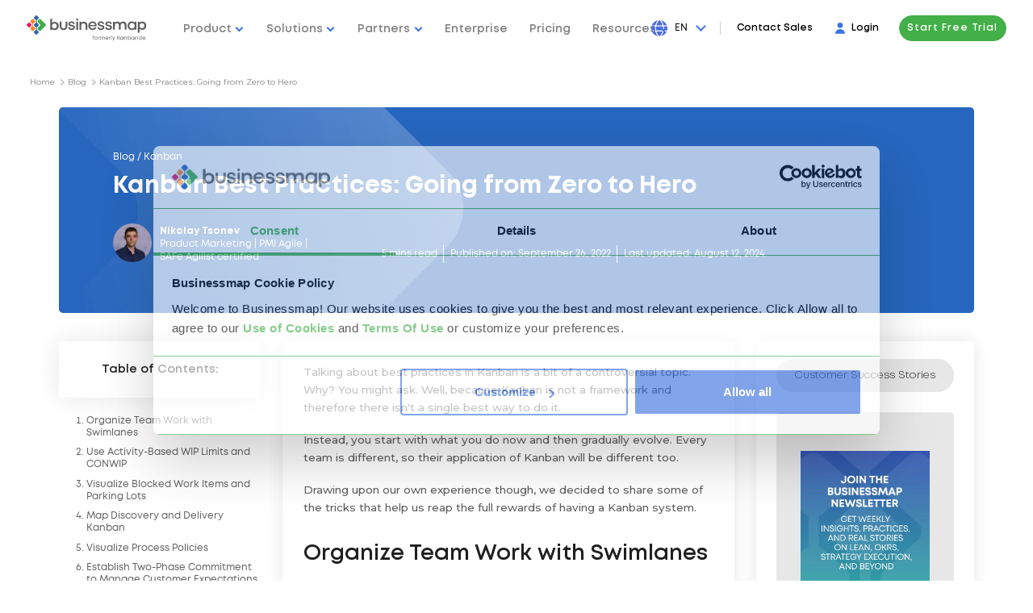

--- FILE ---
content_type: text/html; charset=UTF-8
request_url: https://businessmap.io/blog/kanban-best-practices
body_size: 47012
content:
<!DOCTYPE html>
<html  lang="en" xml:lang="en">
    <head lang="en">

        <meta charset="utf-8">
        <title>Kanban Best Practices: Going from Zero to Hero</title>

                    <link rel="canonical" href="https://businessmap.io/blog/kanban-best-practices">
        
        <meta name="description" content="Discover 7 of the best Kanban practices to help you reap the full rewards of having an efficient Kanban system. " />

        
                                        

                            <link rel="alternate" hreflang="en" href="https://businessmap.io/blog/kanban-best-practices" />
            

                            <link rel="alternate" hreflang="x-default" href="https://businessmap.io/blog/kanban-best-practices" />
            
                    
            

            

            
                    
            

            

            
                    
            

            

            
                    
            

            

            
                    
            

            

            
                    
            

            

            
                    



        <script src="/sw.js"></script>
        <link rel="manifest" href="/manifest.webmanifest" />
        <meta name="keywords" content="kanban best practices" />

        <meta http-equiv="X-UA-Compatible" content="IE=edge">
        <meta property="og:title" content="Kanban Best Practices: Going from Zero to Hero" />
        <meta property="og:description" content="Discover 7 of the best Kanban practices to help you reap the full rewards of having an efficient Kanban system. " />
        <meta property="og:type" content="website" />

        
        <meta property="og:image:width" content="1024" />
        <meta property="og:image:height" content="538" />
        <meta property="og:image" content="https://businessmap.io/images/og-img.png?v=new" />
        <meta property="og:url" content="https://businessmap.io/blog/kanban-best-practices" />
        <meta property="og:site_name" content="PPM Software for Strategic Alignment" />

        

        <meta name="twitter:card" content="summary" />
        <meta name="twitter:title" content="Kanban Best Practices: Going from Zero to Hero" />
        <meta name="twitter:description" content="Discover 7 of the best Kanban practices to help you reap the full rewards of having an efficient Kanban system. " />
        <meta name="twitter:image" content="https://businessmap.io/images/og-img.png?v=new" />

        <meta name="viewport" content="width=device-width, initial-scale=1.0" />
        <meta name="apple-mobile-web-app-capable" content="yes" />

        <link rel="icon" href="/images/favicon.ico" type="image/x-icon" />
        <link rel="stylesheet" href="/css/layout.css?v=20260107" />
                    <link rel="stylesheet" href="/css/layout_1024.css?v=20260107" media="(min-width: 1025px)"/>
                                    <link rel="stylesheet" href="/css/style.css?v=20260107" />
                <link href="https://fonts.googleapis.com/css?family=Montserrat:400,500,600i,700,800|Open+Sans:300,400,600,700&display=swap" rel="stylesheet">
                    <script type="text/javascript" async src="https://d335luupugsy2.cloudfront.net/js/loader-scripts/0e26d6b6-6753-4736-9c35-fb0c87e33f06-loader.js" ></script>
                <!-- javascript roots -->
<script type="text/javascript">
    var _root = '/';
    var _root_full = 'https://businessmap.io/';
    var _controller = 'blog';
    var _action = 'view';
    var _url_for = 'https://businessmap.io/blog/kanban-best-practices';
    var _lang = 'en';
    var _langs = '[{"name":"English","en_name":"English"},{"name":"Deutsch","en_name":"Germany"},{"name":"Espa\u00f1ol","en_name":"Spanish"},{"name":"Portugu\u00eas","en_name":"Portuguese"},{"name":"Fran\u00e7ais","en_name":"French"},{"name":"Polski","en_name":"Polish"},{"name":"Italiano","en_name":"Italian"}]';
    var _base = 'https://businessmap.io/';
    var _timezone_offset = '0';
    var _mail_array = ["gmail.com","007addict.com","020.co.uk","027168.com","0815.ru","0815.su","0clickemail.com","0sg.net","0wnd.net","0wnd.org","1033edge.com","10mail.org","10minutemail.co.za","10minutemail.com","11mail.com","123-m.com","123.com","123box.net","123india.com","123mail.cl","123mail.org","123qwe.co.uk","126.com","126.net","138mail.com","139.com","150mail.com","150ml.com","15meg4free.com","163.com","16mail.com","188.com","189.cn","1auto.com","1ce.us","1chuan.com","1colony.com","1coolplace.com","1email.eu","1freeemail.com","1fsdfdsfsdf.tk","1funplace.com","1internetdrive.com","1mail.ml","1mail.net","1me.net","1mum.com","1musicrow.com","1netdrive.com","1nsyncfan.com","1pad.de","1under.com","1webave.com","1webhighway.com","1zhuan.com","2-mail.com","20email.eu","20mail.in","20mail.it","20minutemail.com","212.com","21cn.com","247emails.com","24horas.com","2911.net","2980.com","2bmail.co.uk","2coolforyou.net","2d2i.com","2die4.com","2fdgdfgdfgdf.tk","2hotforyou.net","2mydns.com","2net.us","2prong.com","2trom.com","3000.it","30minutemail.com","30minutesmail.com","3126.com","321media.com","33mail.com","360.ru","37.com","3ammagazine.com","3dmail.com","3email.com","3g.ua","3mail.ga","3trtretgfrfe.tk","3xl.net","444.net","4email.com","4email.net","4gfdsgfdgfd.tk","4mg.com","4newyork.com","4warding.com","4warding.net","4warding.org","4x4fan.com","4x4man.com","50mail.com","5fm.za.com","5ghgfhfghfgh.tk","5iron.com","5star.com","60minutemail.com","6hjgjhgkilkj.tk","6ip.us","6mail.cf","6paq.com","702mail.co.za","74.ru","7mail.ga","7mail.ml","7tags.com","88.am","8848.net","888.nu","8mail.ga","8mail.ml","97rock.com","99experts.com","9ox.net","a-bc.net","a-player.org","a2z4u.net","a45.in","aaamail.zzn.com","aahlife.com","aamail.net","aapt.net.au","aaronkwok.net","abbeyroadlondon.co.uk","abcflash.net","abdulnour.com","aberystwyth.com","abolition-now.com","about.com","absolutevitality.com","abusemail.de","abv.bg","abwesend.de","abyssmail.com","ac20mail.in","academycougars.com","acceso.or.cr","access4less.net","accessgcc.com","accountant.com","acdcfan.com","acdczone.com","ace-of-base.com","acmecity.com","acmemail.net","acninc.net","acrobatmail.com","activatormail.com","activist.com","adam.com.au","add3000.pp.ua","addcom.de","address.com","adelphia.net","adexec.com","adfarrow.com","adinet.com.uy","adios.net","admin.in.th","administrativos.com","adoption.com","ados.fr","adrenalinefreak.com","adres.nl","advalvas.be","advantimo.com","aeiou.pt","aemail4u.com","aeneasmail.com","afreeinternet.com","africa-11.com","africamail.com","africamel.net","africanpartnersonline.com","afrobacon.com","ag.us.to","agedmail.com","agelessemail.com","agoodmail.com","ahaa.dk","ahk.jp","aichi.com","aim.com","aircraftmail.com","airforce.net","airforceemail.com","airpost.net","aiutamici.com","ajacied.com","ajaxapp.net","ak47.hu","aknet.kg","akphantom.com","albawaba.com","alecsmail.com","alex4all.com","alexandria.cc","algeria.com","algeriamail.com","alhilal.net","alibaba.com","alice.it","aliceadsl.fr","aliceinchainsmail.com","alivance.com","alive.cz","aliyun.com","allergist.com","allmail.net","alloymail.com","allracing.com","allsaintsfan.com","alltel.net","alpenjodel.de","alphafrau.de","alskens.dk","altavista.com","altavista.net","altavista.se","alternativagratis.com","alumni.com","alumnidirector.com","alvilag.hu","ama-trade.de","amail.com","amazonses.com","amele.com","america.hm","ameritech.net","amilegit.com","amiri.net","amiriindustries.com","amnetsal.com","amorki.pl","amrer.net","amuro.net","amuromail.com","ananzi.co.za","ancestry.com","andreabocellimail.com","andylau.net","anfmail.com","angelfan.com","angelfire.com","angelic.com","animail.net","animal.net","animalhouse.com","animalwoman.net","anjungcafe.com","anniefans.com","annsmail.com","ano-mail.net","anonmails.de","anonymbox.com","anonymous.to","anote.com","another.com","anotherdomaincyka.tk","anotherwin95.com","anti-ignorance.net","anti-social.com","antichef.com","antichef.net","antiqueemail.com","antireg.ru","antisocial.com","antispam.de","antispam24.de","antispammail.de","antongijsen.com","antwerpen.com","anymoment.com","anytimenow.com","aol.co.uk","aol.com","aol.de","aol.fr","aol.it","aol.jp","aon.at","apexmail.com","apmail.com","apollo.lv","aport.ru","aport2000.ru","apple.sib.ru","appraiser.net","approvers.net","aquaticmail.net","arabia.com","arabtop.net","arcademaster.com","archaeologist.com","archerymail.com","arcor.de","arcotronics.bg","arcticmail.com","argentina.com","arhaelogist.com","aristotle.org","army.net","armyspy.com","arnet.com.ar","art-en-ligne.pro","artistemail.com","artlover.com","artlover.com.au","artman-conception.com","as-if.com","asdasd.nl","asean-mail","asean-mail.com","asheville.com","asia-links.com","asia-mail.com","asia.com","asiafind.com","asianavenue.com","asiancityweb.com","asiansonly.net","asianwired.net","asiapoint.net","askaclub.ru","ass.pp.ua","assala.com","assamesemail.com","astroboymail.com","astrolover.com","astrosfan.com","astrosfan.net","asurfer.com","atheist.com","athenachu.net","atina.cl","atl.lv","atlas.cz","atlaswebmail.com","atlink.com","atmc.net","ato.check.com","atozasia.com","atrus.ru","att.net","attglobal.net","attymail.com","au.ru","auctioneer.net","aufeminin.com","aus-city.com","ausi.com","aussiemail.com.au","austin.rr.com","australia.edu","australiamail.com","austrosearch.net","autoescuelanerja.com","autograf.pl","automail.ru","automotiveauthority.com","autorambler.ru","aver.com","avh.hu","avia-tonic.fr","avtoritet.ru","awayonvacation.com","awholelotofamechi.com","awsom.net","axoskate.com","ayna.com","azazazatashkent.tk","azimiweb.com","azmeil.tk","bachelorboy.com","bachelorgal.com","backfliper.com","backpackers.com","backstreet-boys.com","backstreetboysclub.com","backtothefuturefans.com","backwards.com","badtzmail.com","bagherpour.com","bahrainmail.com","bakpaka.com","bakpaka.net","baldmama.de","baldpapa.de","ballerstatus.net","ballyfinance.com","balochistan.org","baluch.com","bangkok.com","bangkok2000.com","bannertown.net","baptistmail.com","baptized.com","barcelona.com","bareed.ws","barid.com","barlick.net","bartender.net","baseball-email.com","baseballmail.com","basketballmail.com","batuta.net","baudoinconsulting.com","baxomale.ht.cx","bboy.com","bboy.zzn.com","bcvibes.com","beddly.com","beeebank.com","beefmilk.com","beenhad.com","beep.ru","beer.com","beerandremotes.com","beethoven.com","beirut.com","belice.com","belizehome.com","belizemail.net","belizeweb.com","bell.net","bellair.net","bellsouth.net","berkscounty.com","berlin.com","berlin.de","berlinexpo.de","bestmail.us","betriebsdirektor.de","bettergolf.net","bharatmail.com","big1.us","big5mail.com","bigassweb.com","bigblue.net.au","bigboab.com","bigfoot.com","bigfoot.de","bigger.com","biggerbadder.com","bigmailbox.com","bigmir.net","bigpond.au","bigpond.com","bigpond.com.au","bigpond.net","bigpond.net.au","bigramp.com","bigstring.com","bikemechanics.com","bikeracer.com","bikeracers.net","bikerider.com","billsfan.com","billsfan.net","bimamail.com","bimla.net","bin-wieder-da.de","binkmail.com","bio-muesli.info","bio-muesli.net","biologyfan.com","birdfanatic.com","birdlover.com","birdowner.net","bisons.com","bitmail.com","bitpage.net","bizhosting.com","bk.ru","bkkmail.com","bla-bla.com","blackburnfans.com","blackburnmail.com","blackplanet.com","blader.com","bladesmail.net","blazemail.com","bleib-bei-mir.de","blink182.net","blockfilter.com","blogmyway.org","blondandeasy.com","bluebottle.com","bluehyppo.com","bluemail.ch","bluemail.dk","bluesfan.com","bluewin.ch","blueyonder.co.uk","blumail.org","blushmail.com","blutig.me","bmlsports.net","boardermail.com","boarderzone.com","boatracers.com","bobmail.info","bodhi.lawlita.com","bofthew.com","bol.com.br","bolando.com","bollywoodz.com","bolt.com","boltonfans.com","bombdiggity.com","bonbon.net","boom.com","bootmail.com","bootybay.de","bornagain.com","bornnaked.com","bossofthemoss.com","bostonoffice.com","boun.cr","bounce.net","bounces.amazon.com","bouncr.com","box.az","box.ua","boxbg.com","boxemail.com","boxformail.in","boxfrog.com","boximail.com","boyzoneclub.com","bradfordfans.com","brasilia.net","bratan.ru","brazilmail.com","brazilmail.com.br","breadtimes.press","breakthru.com","breathe.com","brefmail.com","brennendesreich.de","bresnan.net","brestonline.com","brew-master.com","brew-meister.com","brfree.com.br","briefemail.com","bright.net","britneyclub.com","brittonsign.com","broadcast.net","broadwaybuff.com","broadwaylove.com","brokeandhappy.com","brokenvalve.com","brujula.net","brunetka.ru","brusseler.com","bsdmail.com","bsnow.net","bspamfree.org","bt.com","btcc.org","btcmail.pw","btconnect.co.uk","btconnect.com","btinternet.com","btopenworld.co.uk","buerotiger.de","buffymail.com","bugmenot.com","bulgaria.com","bullsfan.com","bullsgame.com","bumerang.ro","bumpymail.com","bumrap.com","bund.us","bunita.net","bunko.com","burnthespam.info","burntmail.com","burstmail.info","buryfans.com","bushemail.com","business-man.com","businessman.net","businessweekmail.com","bust.com","busta-rhymes.com","busymail.com","busymail.com.com","busymail.comhomeart.com","butch-femme.net","butovo.net","buyersusa.com","buymoreplays.com","buzy.com","bvimailbox.com","byke.com","byom.de","byteme.com","c2.hu","c2i.net","c3.hu","c4.com","c51vsgq.com","cabacabana.com","cable.comcast.com","cableone.net","caere.it","cairomail.com","calcuttaads.com","calendar-server.bounces.google.com","calidifontain.be","californiamail.com","callnetuk.com","callsign.net","caltanet.it","camidge.com","canada-11.com","canada.com","canadianmail.com","canoemail.com","cantv.net","canwetalk.com","caramail.com","card.zp.ua","care2.com","careceo.com","careerbuildermail.com","carioca.net","cartelera.org","cartestraina.ro","casablancaresort.com","casema.nl","cash4u.com","cashette.com","casino.com","casualdx.com","cataloniamail.com","cataz.com","catcha.com","catchamail.com","catemail.com","catholic.org","catlover.com","catsrule.garfield.com","ccnmail.com","cd2.com","cek.pm","celineclub.com","celtic.com","center-mail.de","centermail.at","centermail.com","centermail.de","centermail.info","centermail.net","centoper.it","centralpets.com","centrum.cz","centrum.sk","centurylink.net","centurytel.net","certifiedmail.com","cfl.rr.com","cgac.es","cghost.s-a-d.de","chacuo.net","chaiyo.com","chaiyomail.com","chalkmail.net","chammy.info","chance2mail.com","chandrasekar.net","channelonetv.com","charityemail.com","charmedmail.com","charter.com","charter.net","chat.ru","chatlane.ru","chattown.com","chauhanweb.com","cheatmail.de","chechnya.conf.work","check.com","check.com12","check1check.com","cheeb.com","cheerful.com","chef.net","chefmail.com","chek.com","chello.nl","chemist.com","chequemail.com","cheshiremail.com","cheyenneweb.com","chez.com","chickmail.com","chil-e.com","childrens.md","childsavetrust.org","china.com","china.net.vg","chinalook.com","chinamail.com","chinesecool.com","chirk.com","chocaholic.com.au","chocofan.com","chogmail.com","choicemail1.com","chong-mail.com","chong-mail.net","christianmail.net","chronicspender.com","churchusa.com","cia-agent.com","cia.hu","ciaoweb.it","cicciociccio.com","cincinow.net","cirquefans.com","citeweb.net","citiz.net","citlink.net","city-of-bath.org","city-of-birmingham.com","city-of-brighton.org","city-of-cambridge.com","city-of-coventry.com","city-of-edinburgh.com","city-of-lichfield.com","city-of-lincoln.com","city-of-liverpool.com","city-of-manchester.com","city-of-nottingham.com","city-of-oxford.com","city-of-swansea.com","city-of-westminster.com","city-of-westminster.net","city-of-york.net","city2city.com","citynetusa.com","cityofcardiff.net","cityoflondon.org","ciudad.com.ar","ckaazaza.tk","claramail.com","classicalfan.com","classicmail.co.za","clear.net.nz","clearwire.net","clerk.com","clickforadate.com","cliffhanger.com","clixser.com","close2you.ne","close2you.net","clrmail.com","club-internet.fr","club4x4.net","clubalfa.com","clubbers.net","clubducati.com","clubhonda.net","clubmember.org","clubnetnoir.com","clubvdo.net","cluemail.com","cmail.net","cmail.org","cmail.ru","cmpmail.com","cmpnetmail.com","cnegal.com","cnnsimail.com","cntv.cn","codec.ro","codec.ro.ro","codec.roemail.ro","coder.hu","coid.biz","coldemail.info","coldmail.com","collectiblesuperstore.com","collector.org","collegebeat.com","collegeclub.com","collegemail.com","colleges.com","columbus.rr.com","columbusrr.com","columnist.com","comast.com","comast.net","comcast.com","comcast.net","comic.com","communityconnect.com","complxmind.com","comporium.net","comprendemail.com","compuserve.com","computer-expert.net","computer-freak.com","computer4u.com","computerconfused.com","computermail.net","computernaked.com","conexcol.com","cong.ru","conk.com","connect4free.net","connectbox.com","conok.com","consultant.com","consumerriot.com","contractor.net","contrasto.cu.cc","cookiemonster.com","cool.br","cool.fr.nf","coole-files.de","coolgoose.ca","coolgoose.com","coolkiwi.com","coollist.com","coolmail.com","coolmail.net","coolrio.com","coolsend.com","coolsite.net","cooooool.com","cooperation.net","cooperationtogo.net","copacabana.com","copper.net","copticmail.com","cornells.com","cornerpub.com","corporatedirtbag.com","correo.terra.com.gt","corrsfan.com","cortinet.com","cosmo.com","cotas.net","counsellor.com","countrylover.com","courriel.fr.nf","courrieltemporaire.com","cox.com","cox.net","coxinet.net","cpaonline.net","cracker.hu","craftemail.com","crapmail.org","crazedanddazed.com","crazy.ru","crazymailing.com","crazysexycool.com","crewstart.com","cristianemail.com","critterpost.com","croeso.com","crosshairs.com","crosswinds.net","crunkmail.com","crwmail.com","cry4helponline.com","cryingmail.com","cs.com","csinibaba.hu","cubiclink.com","cuemail.com","cumbriamail.com","curio-city.com","curryworld.de","curtsmail.com","cust.in","cute-girl.com","cuteandcuddly.com","cutekittens.com","cutey.com","cuvox.de","cww.de","cyber-africa.net","cyber-innovation.club","cyber-matrix.com","cyber-phone.eu","cyber-wizard.com","cyber4all.com","cyberbabies.com","cybercafemaui.com","cybercity-online.net","cyberdude.com","cyberforeplay.net","cybergal.com","cybergrrl.com","cyberinbox.com","cyberleports.com","cybermail.net","cybernet.it","cyberservices.com","cyberspace-asia.com","cybertrains.org","cyclefanz.com","cymail.net","cynetcity.com","d3p.dk","dabsol.net","dacoolest.com","dadacasa.com","daha.com","dailypioneer.com","dallas.theboys.com","dallasmail.com","dandikmail.com","dangerous-minds.com","dansegulvet.com","dasdasdascyka.tk","data54.com","date.by","daum.net","davegracey.com","dawnsonmail.com","dawsonmail.com","dayrep.com","dazedandconfused.com","dbzmail.com","dcemail.com","dcsi.net","ddns.org","deadaddress.com","deadlymob.org","deadspam.com","deafemail.net","deagot.com","deal-maker.com","dearriba.com","death-star.com","deepseafisherman.net","deforestationsucks.com","degoo.com","dejanews.com","delikkt.de","deliveryman.com","deneg.net","depechemode.com","deseretmail.com","desertmail.com","desertonline.com","desertsaintsmail.com","desilota.com","deskmail.com","deskpilot.com","despam.it","despammed.com","destin.com","detik.com","deutschland-net.com","devnullmail.com","devotedcouples.com","dezigner.ru","dfgh.net","dfwatson.com","dglnet.com.br","dgoh.org","di-ve.com","diamondemail.com","didamail.com","die-besten-bilder.de","die-genossen.de","die-optimisten.de","die-optimisten.net","die.life","diehardmail.com","diemailbox.de","digibel.be","digital-filestore.de","digitalforeplay.net","digitalsanctuary.com","digosnet.com","dingbone.com","diplomats.com","directbox.com","director-general.com","diri.com","dirtracer.com","dirtracers.com","discard.email","discard.ga","discard.gq","discardmail.com","discardmail.de","disciples.com","discofan.com","discovery.com","discoverymail.com","discoverymail.net","disign-concept.eu","disign-revelation.com","disinfo.net","dispomail.eu","disposable.com","disposableaddress.com","disposableemailaddresses.com","disposableinbox.com","dispose.it","dispostable.com","divismail.ru","divorcedandhappy.com","dm.w3internet.co.uk","dmailman.com","dmitrovka.net","dmitry.ru","dnainternet.net","dnsmadeeasy.com","doar.net","doclist.bounces.google.com","docmail.cz","docs.google.com","doctor.com","dodgeit.com","dodgit.com","dodgit.org","dodo.com.au","dodsi.com","dog.com","dogit.com","doglover.com","dogmail.co.uk","dogsnob.net","doityourself.com","domforfb1.tk","domforfb2.tk","domforfb3.tk","domforfb4.tk","domforfb5.tk","domforfb6.tk","domforfb7.tk","domforfb8.tk","domozmail.com","doneasy.com","donegal.net","donemail.ru","donjuan.com","dontgotmail.com","dontmesswithtexas.com","dontreg.com","dontsendmespam.de","doramail.com","dostmail.com","dotcom.fr","dotmsg.com","dotnow.com","dott.it","download-privat.de","dplanet.ch","dr.com","dragoncon.net","dragracer.com","drdrb.net","drivehq.com","dropmail.me","dropzone.com","drotposta.hu","dubaimail.com","dublin.com","dublin.ie","dump-email.info","dumpandjunk.com","dumpmail.com","dumpmail.de","dumpyemail.com","dunlopdriver.com","dunloprider.com","duno.com","duskmail.com","dustdevil.com","dutchmail.com","dvd-fan.net","dwp.net","dygo.com","dynamitemail.com","dyndns.org","e-apollo.lv","e-hkma.com","e-mail.com","e-mail.com.tr","e-mail.dk","e-mail.org","e-mail.ru","e-mail.ua","e-mailanywhere.com","e-mails.ru","e-tapaal.com","e-webtec.com","e4ward.com","earthalliance.com","earthcam.net","earthdome.com","earthling.net","earthlink.net","earthonline.net","eastcoast.co.za","eastlink.ca","eastmail.com","eastrolog.com","easy.com","easy.to","easypeasy.com","easypost.com","easytrashmail.com","eatmydirt.com","ebprofits.net","ec.rr.com","ecardmail.com","ecbsolutions.net","echina.com","ecolo-online.fr","ecompare.com","edmail.com","ednatx.com","edtnmail.com","educacao.te.pt","educastmail.com","eelmail.com","ehmail.com","einmalmail.de","einrot.com","einrot.de","eintagsmail.de","eircom.net","ekidz.com.au","elisanet.fi","elitemail.org","elsitio.com","eltimon.com","elvis.com","elvisfan.com","email-fake.gq","email-london.co.uk","email-value.com","email.biz","email.cbes.net","email.com","email.cz","email.ee","email.it","email.nu","email.org","email.ro","email.ru","email.si","email.su","email.ua","email.women.com","email2me.com","email2me.net","email4u.info","email60.com","emailacc.com","emailaccount.com","emailaddresses.com","emailage.ga","emailage.gq","emailasso.net","emailchoice.com","emailcorner.net","emailem.com","emailengine.net","emailengine.org","emailer.hubspot.com","emailforyou.net","emailgaul.com","emailgo.de","emailgroups.net","emailias.com","emailinfive.com","emailit.com","emaillime.com","emailmiser.com","emailoregon.com","emailpinoy.com","emailplanet.com","emailplus.org","emailproxsy.com","emails.ga","emails.incisivemedia.com","emails.ru","emailsensei.com","emailservice.com","emailsydney.com","emailtemporanea.com","emailtemporanea.net","emailtemporar.ro","emailtemporario.com.br","emailthe.net","emailtmp.com","emailto.de","emailuser.net","emailwarden.com","emailx.at.hm","emailx.net","emailxfer.com","emailz.ga","emailz.gq","emale.ru","ematic.com","embarqmail.com","emeil.in","emeil.ir","emil.com","eml.cc","eml.pp.ua","empereur.com","emptymail.com","emumail.com","emz.net","end-war.com","enel.net","enelpunto.net","engineer.com","england.com","england.edu","englandmail.com","epage.ru","epatra.com","ephemail.net","epiqmail.com","epix.net","epomail.com","epost.de","eposta.hu","eprompter.com","eqqu.com","eramail.co.za","eresmas.com","eriga.lv","ero-tube.org","eshche.net","esmailweb.net","estranet.it","ethos.st","etoast.com","etrademail.com","etranquil.com","etranquil.net","eudoramail.com","europamel.net","europe.com","europemail.com","euroseek.com","eurosport.com","evafan.com","evertonfans.com","every1.net","everyday.com.kh","everymail.net","everyone.net","everytg.ml","evopo.com","examnotes.net","excite.co.jp","excite.co.uk","excite.com","excite.it","execs.com","execs2k.com","executivemail.co.za","exemail.com.au","exg6.exghost.com","explodemail.com","express.net.ua","expressasia.com","extenda.net","extended.com","extremail.ru","eyepaste.com","eyou.com","ezagenda.com","ezcybersearch.com","ezmail.egine.com","ezmail.ru","ezrs.com","f-m.fm","f1fans.net","facebook-email.ga","facebook.com","facebookmail.com","facebookmail.gq","fadrasha.net","fadrasha.org","fahr-zur-hoelle.org","fake-email.pp.ua","fake-mail.cf","fake-mail.ga","fake-mail.ml","fakeinbox.com","fakeinformation.com","fakemailz.com","falseaddress.com","fan.com","fan.theboys.com","fannclub.com","fansonlymail.com","fansworldwide.de","fantasticmail.com","fantasymail.de","farang.net","farifluset.mailexpire.com","faroweb.com","fast-email.com","fast-mail.fr","fast-mail.org","fastacura.com","fastchevy.com","fastchrysler.com","fastem.com","fastemail.us","fastemailer.com","fastemailextractor.net","fastermail.com","fastest.cc","fastimap.com","fastkawasaki.com","fastmail.ca","fastmail.cn","fastmail.co.uk","fastmail.com","fastmail.com.au","fastmail.es","fastmail.fm","fastmail.gr","fastmail.im","fastmail.in","fastmail.jp","fastmail.mx","fastmail.net","fastmail.nl","fastmail.se","fastmail.to","fastmail.tw","fastmail.us","fastmailbox.net","fastmazda.com","fastmessaging.com","fastmitsubishi.com","fastnissan.com","fastservice.com","fastsubaru.com","fastsuzuki.com","fasttoyota.com","fastyamaha.com","fatcock.net","fatflap.com","fathersrightsne.org","fatyachts.com","fax.ru","fbi-agent.com","fbi.hu","fdfdsfds.com","fea.st","federalcontractors.com","feinripptraeger.de","felicity.com","felicitymail.com","female.ru","femenino.com","fepg.net","fetchmail.co.uk","fetchmail.com","fettabernett.de","feyenoorder.com","ffanet.com","fiberia.com","fibertel.com.ar","ficken.de","fificorp.com","fificorp.net","fightallspam.com","filipinolinks.com","filzmail.com","financefan.net","financemail.net","financier.com","findfo.com","findhere.com","findmail.com","findmemail.com","finebody.com","fineemail.com","finfin.com","finklfan.com","fire-brigade.com","fireman.net","fishburne.org","fishfuse.com","fivemail.de","fixmail.tk","fizmail.com","flashbox.5july.org","flashemail.com","flashmail.com","flashmail.net","fleckens.hu","flipcode.com","floridaemail.net","flytecrew.com","fmail.co.uk","fmailbox.com","fmgirl.com","fmguy.com","fnbmail.co.za","fnmail.com","folkfan.com","foodmail.com","footard.com","football.theboys.com","footballmail.com","foothills.net","for-president.com","force9.co.uk","forfree.at","forgetmail.com","fornow.eu","forpresident.com","fortuncity.com","fortunecity.com","forum.dk","fossefans.com","foxmail.com","fr33mail.info","francefans.com","francemel.fr","frapmail.com","free-email.ga","free-online.net","free-org.com","free.com.pe","free.fr","freeaccess.nl","freeaccount.com","freeandsingle.com","freebox.com","freedom.usa.com","freedomlover.com","freefanmail.com","freegates.be","freeghana.com","freelance-france.eu","freeler.nl","freemail.bozz.com","freemail.c3.hu","freemail.com.au","freemail.com.pk","freemail.de","freemail.et","freemail.gr","freemail.hu","freemail.it","freemail.lt","freemail.ms","freemail.nl","freemail.org.mk","freemail.ru","freemails.ga","freemeil.gq","freenet.de","freenet.kg","freeola.com","freeola.net","freeproblem.com","freesbee.fr","freeserve.co.uk","freeservers.com","freestamp.com","freestart.hu","freesurf.fr","freesurf.nl","freeuk.com","freeuk.net","freeukisp.co.uk","freeweb.org","freewebemail.com","freeyellow.com","freezone.co.uk","fresnomail.com","freudenkinder.de","freundin.ru","friction.net","friendlydevices.com","friendlymail.co.uk","friends-cafe.com","friendsfan.com","from-africa.com","from-america.com","from-argentina.com","from-asia.com","from-australia.com","from-belgium.com","from-brazil.com","from-canada.com","from-china.net","from-england.com","from-europe.com","from-france.net","from-germany.net","from-holland.com","from-israel.com","from-italy.net","from-japan.net","from-korea.com","from-mexico.com","from-outerspace.com","from-russia.com","from-spain.net","fromalabama.com","fromalaska.com","fromarizona.com","fromarkansas.com","fromcalifornia.com","fromcolorado.com","fromconnecticut.com","fromdelaware.com","fromflorida.net","fromgeorgia.com","fromhawaii.net","fromidaho.com","fromillinois.com","fromindiana.com","frominter.net","fromiowa.com","fromjupiter.com","fromkansas.com","fromkentucky.com","fromlouisiana.com","frommaine.net","frommaryland.com","frommassachusetts.com","frommiami.com","frommichigan.com","fromminnesota.com","frommississippi.com","frommissouri.com","frommontana.com","fromnebraska.com","fromnevada.com","fromnewhampshire.com","fromnewjersey.com","fromnewmexico.com","fromnewyork.net","fromnorthcarolina.com","fromnorthdakota.com","fromohio.com","fromoklahoma.com","fromoregon.net","frompennsylvania.com","fromrhodeisland.com","fromru.com","fromru.ru","fromsouthcarolina.com","fromsouthdakota.com","fromtennessee.com","fromtexas.com","fromthestates.com","fromutah.com","fromvermont.com","fromvirginia.com","fromwashington.com","fromwashingtondc.com","fromwestvirginia.com","fromwisconsin.com","fromwyoming.com","front.ru","frontier.com","frontiernet.net","frostbyte.uk.net","fsmail.net","ftc-i.net","ftml.net","fuckingduh.com","fudgerub.com","fullmail.com","funiran.com","funkfan.com","funky4.com","fuorissimo.com","furnitureprovider.com","fuse.net","fusemail.com","fut.es","fux0ringduh.com","fwnb.com","fxsmails.com","fyii.de","galamb.net","galaxy5.com","galaxyhit.com","gamebox.com","gamebox.net","gamegeek.com","games.com","gamespotmail.com","gamil.com","gamil.com.au","gamno.config.work","garbage.com","gardener.com","garliclife.com","gatwickemail.com","gawab.com","gay.com","gaybrighton.co.uk","gaza.net","gazeta.pl","gazibooks.com","gci.net","gdi.net","gee-wiz.com","geecities.com","geek.com","geek.hu","geeklife.com","gehensiemirnichtaufdensack.de","gelitik.in","gencmail.com","general-hospital.com","gentlemansclub.de","genxemail.com","geocities.com","geography.net","geologist.com","geopia.com","germanymail.com","get.pp.ua","get1mail.com","get2mail.fr","getairmail.cf","getairmail.com","getairmail.ga","getairmail.gq","getmails.eu","getonemail.com","getonemail.net","gfxartist.ru","gh2000.com","ghanamail.com","ghostmail.com","ghosttexter.de","giantmail.de","giantsfan.com","giga4u.de","gigileung.org","girl4god.com","girlsundertheinfluence.com","gishpuppy.com","givepeaceachance.com","glay.org","glendale.net","globalfree.it","globalpagan.com","globalsite.com.br","globetrotter.net","globo.com","globomail.com","gmail.ru","gmx.at","gmx.ch","gmx.co.uk","gmx.com","gmx.de","gmx.fr","gmx.li","gmx.net","gmx.us","gnwmail.com","go.com","go.ro","go.ru","go2.com.py","go2net.com","go4.it","gobrainstorm.net","gocollege.com","gocubs.com","godmail.dk","goemailgo.com","gofree.co.uk","gol.com","goldenmail.ru","goldmail.ru","goldtoolbox.com","golfemail.com","golfilla.info","golfmail.be","gonavy.net","gonuts4free.com","goodnewsmail.com","goodstick.com","google.com","googlegroups.com","googlemail.com","goosemoose.com","goplay.com","gorillaswithdirtyarmpits.com","gorontalo.net","gospelfan.com","gothere.uk.com","gotmail.com","gotmail.net","gotmail.org","gotomy.com","gotti.otherinbox.com","govolsfan.com","gportal.hu","grabmail.com","graduate.org","graffiti.net","gramszu.net","grandmamail.com","grandmasmail.com","graphic-designer.com","grapplers.com","gratisweb.com","great-host.in","greenmail.net","greensloth.com","groupmail.com","grr.la","grungecafe.com","gsrv.co.uk","gtemail.net","gtmc.net","gua.net","guerillamail.biz","guerillamail.com","guerrillamail.biz","guerrillamail.com","guerrillamail.de","guerrillamail.info","guerrillamail.net","guerrillamail.org","guerrillamailblock.com","guessmail.com","guju.net","gurlmail.com","gustr.com","guy.com","guy2.com","guyanafriends.com","gwhsgeckos.com","gyorsposta.com","gyorsposta.hu","h-mail.us","hab-verschlafen.de","hablas.com","habmalnefrage.de","hacccc.com","hackermail.com","hackermail.net","hailmail.net","hairdresser.com","hairdresser.net","haltospam.com","hamptonroads.com","handbag.com","handleit.com","hang-ten.com","hangglidemail.com","hanmail.net","happemail.com","happycounsel.com","happypuppy.com","harakirimail.com","haramamba.ru","hardcorefreak.com","hardyoungbabes.com","hartbot.de","hat-geld.de","hatespam.org","hawaii.rr.com","hawaiiantel.net","headbone.com","healthemail.net","heartthrob.com","heavynoize.net","heerschap.com","heesun.net","hehe.com","hello.hu","hello.net.au","hello.to","hellokitty.com","helter-skelter.com","hempseed.com","herediano.com","heremail.com","herono1.com","herp.in","herr-der-mails.de","hetnet.nl","hewgen.ru","hey.to","hhdevel.com","hideakifan.com","hidemail.de","hidzz.com","highmilton.com","highquality.com","highveldmail.co.za","hilarious.com","hinduhome.com","hingis.org","hiphopfan.com","hispavista.com","hitmail.com","hitmanrecords.com","hitthe.net","hkg.net","hkstarphoto.com","hmamail.com","hochsitze.com","hockeymail.com","hollywoodkids.com","home-email.com","home.de","home.nl","home.no.net","home.ro","home.se","homeart.com","homelocator.com","homemail.com","homenetmail.com","homeonthethrone.com","homestead.com","homeworkcentral.com","honduras.com","hongkong.com","hookup.net","hoopsmail.com","hopemail.biz","horrormail.com","host-it.com.sg","hot-mail.gq","hot-shop.com","hot-shot.com","hot.ee","hotbot.com","hotbox.ru","hotbrev.com","hotcoolmail.com","hotepmail.com","hotfire.net","hotletter.com","hotlinemail.com","hotmail.roor","hotmail.ru","hotpop.com","hotpop3.com","hotvoice.com","housefan.com","housefancom","housemail.com","hsuchi.net","html.tou.com","hu2.ru","hughes.net","hulapla.de","humanoid.net","humanux.com","humn.ws.gy","humour.com","hunsa.com","hurting.com","hush.com","hushmail.com","hypernautica.com","i-connect.com","i-france.com","i-love-cats.com","i-mail.com.au","i-mailbox.net","i-p.com","i.am","i.am.to","i.amhey.to","i.ua","i12.com","i2828.com","i2pmail.org","iam4msu.com","iamawoman.com","iamfinallyonline.com","iamwaiting.com","iamwasted.com","iamyours.com","icestorm.com","ich-bin-verrueckt-nach-dir.de","ich-will-net.de","icloud.com","icmsconsultants.com","icq.com","icqmail.com","icrazy.com","icu.md","id-base.com","id.ru","ididitmyway.com","idigjesus.com","idirect.com","ieatspam.eu","ieatspam.info","ieh-mail.de","iespana.es","ifoward.com","ig.com.br","ignazio.it","ignmail.com","ihateclowns.com","ihateyoualot.info","iheartspam.org","iinet.net.au","ijustdontcare.com","ikbenspamvrij.nl","ilkposta.com","ilovechocolate.com","ilovegiraffes.net","ilovejesus.com","ilovelionking.com","ilovepokemonmail.com","ilovethemovies.com","ilovetocollect.net","ilse.nl","imaginemail.com","imail.org","imail.ru","imailbox.com","imails.info","imap-mail.com","imap.cc","imapmail.org","imel.org","imgof.com","imgv.de","immo-gerance.info","imneverwrong.com","imposter.co.uk","imstations.com","imstressed.com","imtoosexy.com","in-box.net","in2jesus.com","iname.com","inbax.tk","inbound.plus","inbox.com","inbox.lv","inbox.net","inbox.ru","inbox.si","inboxalias.com","inboxclean.com","inboxclean.org","incamail.com","includingarabia.com","incredimail.com","indeedemail.com","index.ua","indexa.fr","india.com","indiatimes.com","indo-mail.com","indocities.com","indomail.com","indosat.net.id","indus.ru","indyracers.com","inerted.com","inet.com","inet.net.au","info-media.de","info-radio.ml","info.com","info66.com","infoapex.com","infocom.zp.ua","infohq.com","infomail.es","infomart.or.jp","informaticos.com","infospacemail.com","infovia.com.ar","inicia.es","inmail.sk","inmail24.com","inmano.com","inmynetwork.tk","innocent.com","inonesearch.com","inorbit.com","inoutbox.com","insidebaltimore.net","insight.rr.com","inspectorjavert.com","instant-mail.de","instantemailaddress.com","instantmail.fr","instruction.com","instructor.net","insurer.com","interburp.com","interfree.it","interia.pl","interlap.com.ar","intermail.co.il","internet-club.com","internet-e-mail.com","internet-mail.org","internet-police.com","internetbiz.com","internetdrive.com","internetegypt.com","internetemails.net","internetmailing.net","internode.on.net","invalid.com","investormail.com","inwind.it","iobox.com","iobox.fi","iol.it","iol.pt","iowaemail.com","ip3.com","ip4.pp.ua","ip6.li","ip6.pp.ua","ipdeer.com","ipex.ru","ipoo.org","iportalexpress.com","iprimus.com.au","iqemail.com","irangate.net","iraqmail.com","ireland.com","irelandmail.com","irish2me.com","irj.hu","iroid.com","iscooler.com","isellcars.com","iservejesus.com","islamonline.net","islandemail.net","isleuthmail.com","ismart.net","isonfire.com","isp9.net","israelmail.com","ist-allein.info","ist-einmalig.de","ist-ganz-allein.de","ist-willig.de","italymail.com","itelefonica.com.br","itloox.com","itmom.com","ivebeenframed.com","ivillage.com","iwan-fals.com","iwi.net","iwmail.com","iwon.com","izadpanah.com","jabble.com","jahoopa.com","jakuza.hu","japan.com","jaydemail.com","jazzandjava.com","jazzfan.com","jazzgame.com","je-recycle.info","jeanvaljean.com","jerusalemmail.com","jesusanswers.com","jet-renovation.fr","jetable.com","jetable.de","jetable.fr.nf","jetable.net","jetable.org","jetable.pp.ua","jetemail.net","jewishmail.com","jfkislanders.com","jingjo.net","jippii.fi","jmail.co.za","jnxjn.com","job4u.com","jobbikszimpatizans.hu","joelonsoftware.com","joinme.com","jojomail.com","jokes.com","jordanmail.com","journalist.com","jourrapide.com","jovem.te.pt","joymail.com","jpopmail.com","jsrsolutions.com","jubiimail.dk","jump.com","jumpy.it","juniormail.com","junk1e.com","junkmail.com","junkmail.gq","juno.com","justemail.net","justicemail.com","justmail.de","justmailz.com","justmarriedmail.com","jwspamspy","k.ro","kaazoo.com","kabissa.org","kaduku.net","kaffeeschluerfer.com","kaffeeschluerfer.de","kaixo.com","kalpoint.com","kansascity.com","kapoorweb.com","karachian.com","karachioye.com","karbasi.com","kasmail.com","kaspop.com","katamail.com","kayafmmail.co.za","kbjrmail.com","kcks.com","kebi.com","keftamail.com","keg-party.com","keinpardon.de","keko.com.ar","kellychen.com","keptprivate.com","keromail.com","kewpee.com","keyemail.com","kgb.hu","khosropour.com","kichimail.com","kickassmail.com","killamail.com","killergreenmail.com","killermail.com","killmail.com","killmail.net","kimo.com","kimsdisk.com","kinglibrary.net","kinki-kids.com","kismail.ru","kissfans.com","kitemail.com","kittymail.com","kitznet.at","kiwibox.com","kiwitown.com","klassmaster.com","klassmaster.net","klzlk.com","km.ru","kmail.com.au","knol-power.nl","koko.com","kolumbus.fi","kommespaeter.de","konkovo.net","konsul.ru","konx.com","korea.com","koreamail.com","kosino.net","koszmail.pl","kozmail.com","kpnmail.nl","kreditor.ru","krim.ws","krongthip.com","krovatka.net","krunis.com","ksanmail.com","ksee24mail.com","kube93mail.com","kukamail.com","kulturbetrieb.info","kumarweb.com","kurzepost.de","kuwait-mail.com","kuzminki.net","kyokodate.com","kyokofukada.net","l33r.eu","la.com","labetteraverouge.at","lackmail.ru","ladyfire.com","ladymail.cz","lagerlouts.com","lags.us","lahoreoye.com","lakmail.com","lamer.hu","land.ru","langoo.com","lankamail.com","laoeq.com","laposte.net","lass-es-geschehen.de","last-chance.pro","lastmail.co","latemodels.com","latinmail.com","latino.com","lavabit.com","lavache.com","law.com","lawlita.com","lawyer.com","lazyinbox.com","learn2compute.net","lebanonatlas.com","leeching.net","leehom.net","lefortovo.net","legalactions.com","legalrc.loan","legislator.com","legistrator.com","lenta.ru","leonlai.net","letsgomets.net","letterbox.com","letterboxes.org","letthemeatspam.com","levele.com","levele.hu","lex.bg","lexis-nexis-mail.com","lhsdv.com","lianozovo.net","libero.it","liberomail.com","lick101.com","liebt-dich.info","lifebyfood.com","link2mail.net","linkmaster.com","linktrader.com","linuxfreemail.com","linuxmail.org","lionsfan.com.au","liontrucks.com","liquidinformation.net","lissamail.com","list.ru","listomail.com","litedrop.com","literaturelover.com","littleapple.com","littleblueroom.com","live.at","live.be","live.ca","live.cl","live.cn","live.co.uk","live.co.za","live.com","live.com.ar","live.com.au","live.com.mx","live.com.my","live.com.pt","live.com.sg","live.de","live.dk","live.fr","live.hk","live.ie","live.in","live.it","live.jp","live.nl","live.no","live.ru","live.se","liveradio.tk","liverpoolfans.com","ljiljan.com","llandudno.com","llangollen.com","lmxmail.sk","lobbyist.com","localbar.com","localgenius.com","locos.com","login-email.ga","loh.pp.ua","lol.ovpn.to","lolfreak.net","lolito.tk","lolnetwork.net","london.com","loobie.com","looksmart.co.uk","looksmart.com","looksmart.com.au","lookugly.com","lopezclub.com","lortemail.dk","louiskoo.com","lov.ru","love.com","love.cz","loveable.com","lovecat.com","lovefall.ml","lovefootball.com","loveforlostcats.com","lovelygirl.net","lovemail.com","lover-boy.com","lovergirl.com","lovesea.gq","lovethebroncos.com","lovethecowboys.com","lovetocook.net","lovetohike.com","loveyouforever.de","lovingjesus.com","lowandslow.com","lr7.us","lr78.com","lroid.com","lubovnik.ru","lukop.dk","luso.pt","luukku.com","luv2.us","luvrhino.com","lvie.com.sg","lvwebmail.com","lycos.co.uk","lycos.com","lycos.es","lycos.it","lycos.ne.jp","lycos.ru","lycosemail.com","lycosmail.com","m-a-i-l.com","m-hmail.com","m21.cc","m4.org","m4ilweb.info","mac.com","macbox.com","macbox.ru","macfreak.com","machinecandy.com","macmail.com","mad.scientist.com","madcrazy.com","madcreations.com","madonnafan.com","madrid.com","maennerversteherin.com","maennerversteherin.de","maffia.hu","magicmail.co.za","mahmoodweb.com","mail-awu.de","mail-box.cz","mail-center.com","mail-central.com","mail-easy.fr","mail-filter.com","mail-me.com","mail-page.com","mail-temporaire.fr","mail-tester.com","mail.austria.com","mail.az","mail.be","mail.bg","mail.bulgaria.com","mail.by","mail.byte.it","mail.co.za","mail.com","mail.com.tr","mail.ee","mail.entrepeneurmag.com","mail.freetown.com","mail.gr","mail.hitthebeach.com","mail.htl22.at","mail.kmsp.com","mail.md","mail.mezimages.net","mail.misterpinball.de","mail.nu","mail.org.uk","mail.pf","mail.pharmacy.com","mail.pt","mail.r-o-o-t.com","mail.ru","mail.salu.net","mail.sisna.com","mail.spaceports.com","mail.svenz.eu","mail.theboys.com","mail.usa.com","mail.vasarhely.hu","mail.vu","mail.wtf","mail.zp.ua","mail114.net","mail15.com","mail1a.de","mail1st.com","mail2007.com","mail21.cc","mail2aaron.com","mail2abby.com","mail2abc.com","mail2actor.com","mail2admiral.com","mail2adorable.com","mail2adoration.com","mail2adore.com","mail2adventure.com","mail2aeolus.com","mail2aether.com","mail2affection.com","mail2afghanistan.com","mail2africa.com","mail2agent.com","mail2aha.com","mail2ahoy.com","mail2aim.com","mail2air.com","mail2airbag.com","mail2airforce.com","mail2airport.com","mail2alabama.com","mail2alan.com","mail2alaska.com","mail2albania.com","mail2alcoholic.com","mail2alec.com","mail2alexa.com","mail2algeria.com","mail2alicia.com","mail2alien.com","mail2allan.com","mail2allen.com","mail2allison.com","mail2alpha.com","mail2alyssa.com","mail2amanda.com","mail2amazing.com","mail2amber.com","mail2america.com","mail2american.com","mail2andorra.com","mail2andrea.com","mail2andy.com","mail2anesthesiologist.com","mail2angela.com","mail2angola.com","mail2ann.com","mail2anna.com","mail2anne.com","mail2anthony.com","mail2anything.com","mail2aphrodite.com","mail2apollo.com","mail2april.com","mail2aquarius.com","mail2arabia.com","mail2arabic.com","mail2architect.com","mail2ares.com","mail2argentina.com","mail2aries.com","mail2arizona.com","mail2arkansas.com","mail2armenia.com","mail2army.com","mail2arnold.com","mail2art.com","mail2artemus.com","mail2arthur.com","mail2artist.com","mail2ashley.com","mail2ask.com","mail2astronomer.com","mail2athena.com","mail2athlete.com","mail2atlas.com","mail2atom.com","mail2attitude.com","mail2auction.com","mail2aunt.com","mail2australia.com","mail2austria.com","mail2azerbaijan.com","mail2baby.com","mail2bahamas.com","mail2bahrain.com","mail2ballerina.com","mail2ballplayer.com","mail2band.com","mail2bangladesh.com","mail2bank.com","mail2banker.com","mail2bankrupt.com","mail2baptist.com","mail2bar.com","mail2barbados.com","mail2barbara.com","mail2barter.com","mail2basketball.com","mail2batter.com","mail2beach.com","mail2beast.com","mail2beatles.com","mail2beauty.com","mail2becky.com","mail2beijing.com","mail2belgium.com","mail2belize.com","mail2ben.com","mail2bernard.com","mail2beth.com","mail2betty.com","mail2beverly.com","mail2beyond.com","mail2biker.com","mail2bill.com","mail2billionaire.com","mail2billy.com","mail2bio.com","mail2biologist.com","mail2black.com","mail2blackbelt.com","mail2blake.com","mail2blind.com","mail2blonde.com","mail2blues.com","mail2bob.com","mail2bobby.com","mail2bolivia.com","mail2bombay.com","mail2bonn.com","mail2bookmark.com","mail2boreas.com","mail2bosnia.com","mail2boston.com","mail2botswana.com","mail2bradley.com","mail2brazil.com","mail2breakfast.com","mail2brian.com","mail2bride.com","mail2brittany.com","mail2broker.com","mail2brook.com","mail2bruce.com","mail2brunei.com","mail2brunette.com","mail2brussels.com","mail2bryan.com","mail2bug.com","mail2bulgaria.com","mail2business.com","mail2buy.com","mail2ca.com","mail2california.com","mail2calvin.com","mail2cambodia.com","mail2cameroon.com","mail2canada.com","mail2cancer.com","mail2capeverde.com","mail2capricorn.com","mail2cardinal.com","mail2cardiologist.com","mail2care.com","mail2caroline.com","mail2carolyn.com","mail2casey.com","mail2cat.com","mail2caterer.com","mail2cathy.com","mail2catlover.com","mail2catwalk.com","mail2cell.com","mail2chad.com","mail2champaign.com","mail2charles.com","mail2chef.com","mail2chemist.com","mail2cherry.com","mail2chicago.com","mail2chile.com","mail2china.com","mail2chinese.com","mail2chocolate.com","mail2christian.com","mail2christie.com","mail2christmas.com","mail2christy.com","mail2chuck.com","mail2cindy.com","mail2clark.com","mail2classifieds.com","mail2claude.com","mail2cliff.com","mail2clinic.com","mail2clint.com","mail2close.com","mail2club.com","mail2coach.com","mail2coastguard.com","mail2colin.com","mail2college.com","mail2colombia.com","mail2color.com","mail2colorado.com","mail2columbia.com","mail2comedian.com","mail2composer.com","mail2computer.com","mail2computers.com","mail2concert.com","mail2congo.com","mail2connect.com","mail2connecticut.com","mail2consultant.com","mail2convict.com","mail2cook.com","mail2cool.com","mail2cory.com","mail2costarica.com","mail2country.com","mail2courtney.com","mail2cowboy.com","mail2cowgirl.com","mail2craig.com","mail2crave.com","mail2crazy.com","mail2create.com","mail2croatia.com","mail2cry.com","mail2crystal.com","mail2cuba.com","mail2culture.com","mail2curt.com","mail2customs.com","mail2cute.com","mail2cutey.com","mail2cynthia.com","mail2cyprus.com","mail2czechrepublic.com","mail2dad.com","mail2dale.com","mail2dallas.com","mail2dan.com","mail2dana.com","mail2dance.com","mail2dancer.com","mail2danielle.com","mail2danny.com","mail2darlene.com","mail2darling.com","mail2darren.com","mail2daughter.com","mail2dave.com","mail2dawn.com","mail2dc.com","mail2dealer.com","mail2deanna.com","mail2dearest.com","mail2debbie.com","mail2debby.com","mail2deer.com","mail2delaware.com","mail2delicious.com","mail2demeter.com","mail2democrat.com","mail2denise.com","mail2denmark.com","mail2dennis.com","mail2dentist.com","mail2derek.com","mail2desert.com","mail2devoted.com","mail2devotion.com","mail2diamond.com","mail2diana.com","mail2diane.com","mail2diehard.com","mail2dilemma.com","mail2dillon.com","mail2dinner.com","mail2dinosaur.com","mail2dionysos.com","mail2diplomat.com","mail2director.com","mail2dirk.com","mail2disco.com","mail2dive.com","mail2diver.com","mail2divorced.com","mail2djibouti.com","mail2doctor.com","mail2doglover.com","mail2dominic.com","mail2dominica.com","mail2dominicanrepublic.com","mail2don.com","mail2donald.com","mail2donna.com","mail2doris.com","mail2dorothy.com","mail2doug.com","mail2dough.com","mail2douglas.com","mail2dow.com","mail2downtown.com","mail2dream.com","mail2dreamer.com","mail2dude.com","mail2dustin.com","mail2dyke.com","mail2dylan.com","mail2earl.com","mail2earth.com","mail2eastend.com","mail2eat.com","mail2economist.com","mail2ecuador.com","mail2eddie.com","mail2edgar.com","mail2edwin.com","mail2egypt.com","mail2electron.com","mail2eli.com","mail2elizabeth.com","mail2ellen.com","mail2elliot.com","mail2elsalvador.com","mail2elvis.com","mail2emergency.com","mail2emily.com","mail2engineer.com","mail2english.com","mail2environmentalist.com","mail2eos.com","mail2eric.com","mail2erica.com","mail2erin.com","mail2erinyes.com","mail2eris.com","mail2eritrea.com","mail2ernie.com","mail2eros.com","mail2estonia.com","mail2ethan.com","mail2ethiopia.com","mail2eu.com","mail2europe.com","mail2eurus.com","mail2eva.com","mail2evan.com","mail2evelyn.com","mail2everything.com","mail2exciting.com","mail2expert.com","mail2fairy.com","mail2faith.com","mail2fanatic.com","mail2fancy.com","mail2fantasy.com","mail2farm.com","mail2farmer.com","mail2fashion.com","mail2fat.com","mail2feeling.com","mail2female.com","mail2fever.com","mail2fighter.com","mail2fiji.com","mail2filmfestival.com","mail2films.com","mail2finance.com","mail2finland.com","mail2fireman.com","mail2firm.com","mail2fisherman.com","mail2flexible.com","mail2florence.com","mail2florida.com","mail2floyd.com","mail2fly.com","mail2fond.com","mail2fondness.com","mail2football.com","mail2footballfan.com","mail2found.com","mail2france.com","mail2frank.com","mail2frankfurt.com","mail2franklin.com","mail2fred.com","mail2freddie.com","mail2free.com","mail2freedom.com","mail2french.com","mail2freudian.com","mail2friendship.com","mail2from.com","mail2fun.com","mail2gabon.com","mail2gabriel.com","mail2gail.com","mail2galaxy.com","mail2gambia.com","mail2games.com","mail2gary.com","mail2gavin.com","mail2gemini.com","mail2gene.com","mail2genes.com","mail2geneva.com","mail2george.com","mail2georgia.com","mail2gerald.com","mail2german.com","mail2germany.com","mail2ghana.com","mail2gilbert.com","mail2gina.com","mail2girl.com","mail2glen.com","mail2gloria.com","mail2goddess.com","mail2gold.com","mail2golfclub.com","mail2golfer.com","mail2gordon.com","mail2government.com","mail2grab.com","mail2grace.com","mail2graham.com","mail2grandma.com","mail2grandpa.com","mail2grant.com","mail2greece.com","mail2green.com","mail2greg.com","mail2grenada.com","mail2gsm.com","mail2guard.com","mail2guatemala.com","mail2guy.com","mail2hades.com","mail2haiti.com","mail2hal.com","mail2handhelds.com","mail2hank.com","mail2hannah.com","mail2harold.com","mail2harry.com","mail2hawaii.com","mail2headhunter.com","mail2heal.com","mail2heather.com","mail2heaven.com","mail2hebe.com","mail2hecate.com","mail2heidi.com","mail2helen.com","mail2hell.com","mail2help.com","mail2helpdesk.com","mail2henry.com","mail2hephaestus.com","mail2hera.com","mail2hercules.com","mail2herman.com","mail2hermes.com","mail2hespera.com","mail2hestia.com","mail2highschool.com","mail2hindu.com","mail2hip.com","mail2hiphop.com","mail2holland.com","mail2holly.com","mail2hollywood.com","mail2homer.com","mail2honduras.com","mail2honey.com","mail2hongkong.com","mail2hope.com","mail2horse.com","mail2hot.com","mail2hotel.com","mail2houston.com","mail2howard.com","mail2hugh.com","mail2human.com","mail2hungary.com","mail2hungry.com","mail2hygeia.com","mail2hyperspace.com","mail2hypnos.com","mail2ian.com","mail2ice-cream.com","mail2iceland.com","mail2idaho.com","mail2idontknow.com","mail2illinois.com","mail2imam.com","mail2in.com","mail2india.com","mail2indian.com","mail2indiana.com","mail2indonesia.com","mail2infinity.com","mail2intense.com","mail2iowa.com","mail2iran.com","mail2iraq.com","mail2ireland.com","mail2irene.com","mail2iris.com","mail2irresistible.com","mail2irving.com","mail2irwin.com","mail2isaac.com","mail2israel.com","mail2italian.com","mail2italy.com","mail2jackie.com","mail2jacob.com","mail2jail.com","mail2jaime.com","mail2jake.com","mail2jamaica.com","mail2james.com","mail2jamie.com","mail2jan.com","mail2jane.com","mail2janet.com","mail2janice.com","mail2japan.com","mail2japanese.com","mail2jasmine.com","mail2jason.com","mail2java.com","mail2jay.com","mail2jazz.com","mail2jed.com","mail2jeffrey.com","mail2jennifer.com","mail2jenny.com","mail2jeremy.com","mail2jerry.com","mail2jessica.com","mail2jessie.com","mail2jesus.com","mail2jew.com","mail2jeweler.com","mail2jim.com","mail2jimmy.com","mail2joan.com","mail2joann.com","mail2joanna.com","mail2jody.com","mail2joe.com","mail2joel.com","mail2joey.com","mail2john.com","mail2join.com","mail2jon.com","mail2jonathan.com","mail2jones.com","mail2jordan.com","mail2joseph.com","mail2josh.com","mail2joy.com","mail2juan.com","mail2judge.com","mail2judy.com","mail2juggler.com","mail2julian.com","mail2julie.com","mail2jumbo.com","mail2junk.com","mail2justin.com","mail2justme.com","mail2k.ru","mail2kansas.com","mail2karate.com","mail2karen.com","mail2karl.com","mail2karma.com","mail2kathleen.com","mail2kathy.com","mail2katie.com","mail2kay.com","mail2kazakhstan.com","mail2keen.com","mail2keith.com","mail2kelly.com","mail2kelsey.com","mail2ken.com","mail2kendall.com","mail2kennedy.com","mail2kenneth.com","mail2kenny.com","mail2kentucky.com","mail2kenya.com","mail2kerry.com","mail2kevin.com","mail2kim.com","mail2kimberly.com","mail2king.com","mail2kirk.com","mail2kiss.com","mail2kosher.com","mail2kristin.com","mail2kurt.com","mail2kuwait.com","mail2kyle.com","mail2kyrgyzstan.com","mail2la.com","mail2lacrosse.com","mail2lance.com","mail2lao.com","mail2larry.com","mail2latvia.com","mail2laugh.com","mail2laura.com","mail2lauren.com","mail2laurie.com","mail2lawrence.com","mail2lawyer.com","mail2lebanon.com","mail2lee.com","mail2leo.com","mail2leon.com","mail2leonard.com","mail2leone.com","mail2leslie.com","mail2letter.com","mail2liberia.com","mail2libertarian.com","mail2libra.com","mail2libya.com","mail2liechtenstein.com","mail2life.com","mail2linda.com","mail2linux.com","mail2lionel.com","mail2lipstick.com","mail2liquid.com","mail2lisa.com","mail2lithuania.com","mail2litigator.com","mail2liz.com","mail2lloyd.com","mail2lois.com","mail2lola.com","mail2london.com","mail2looking.com","mail2lori.com","mail2lost.com","mail2lou.com","mail2louis.com","mail2louisiana.com","mail2lovable.com","mail2love.com","mail2lucky.com","mail2lucy.com","mail2lunch.com","mail2lust.com","mail2luxembourg.com","mail2luxury.com","mail2lyle.com","mail2lynn.com","mail2madagascar.com","mail2madison.com","mail2madrid.com","mail2maggie.com","mail2mail4.com","mail2maine.com","mail2malawi.com","mail2malaysia.com","mail2maldives.com","mail2mali.com","mail2malta.com","mail2mambo.com","mail2man.com","mail2mandy.com","mail2manhunter.com","mail2mankind.com","mail2many.com","mail2marc.com","mail2marcia.com","mail2margaret.com","mail2margie.com","mail2marhaba.com","mail2maria.com","mail2marilyn.com","mail2marines.com","mail2mark.com","mail2marriage.com","mail2married.com","mail2marries.com","mail2mars.com","mail2marsha.com","mail2marshallislands.com","mail2martha.com","mail2martin.com","mail2marty.com","mail2marvin.com","mail2mary.com","mail2maryland.com","mail2mason.com","mail2massachusetts.com","mail2matt.com","mail2matthew.com","mail2maurice.com","mail2mauritania.com","mail2mauritius.com","mail2max.com","mail2maxwell.com","mail2maybe.com","mail2mba.com","mail2me4u.com","mail2mechanic.com","mail2medieval.com","mail2megan.com","mail2mel.com","mail2melanie.com","mail2melissa.com","mail2melody.com","mail2member.com","mail2memphis.com","mail2methodist.com","mail2mexican.com","mail2mexico.com","mail2mgz.com","mail2miami.com","mail2michael.com","mail2michelle.com","mail2michigan.com","mail2mike.com","mail2milan.com","mail2milano.com","mail2mildred.com","mail2milkyway.com","mail2millennium.com","mail2millionaire.com","mail2milton.com","mail2mime.com","mail2mindreader.com","mail2mini.com","mail2minister.com","mail2minneapolis.com","mail2minnesota.com","mail2miracle.com","mail2missionary.com","mail2mississippi.com","mail2missouri.com","mail2mitch.com","mail2model.com","mail2moldova.commail2molly.com","mail2mom.com","mail2monaco.com","mail2money.com","mail2mongolia.com","mail2monica.com","mail2montana.com","mail2monty.com","mail2moon.com","mail2morocco.com","mail2morpheus.com","mail2mors.com","mail2moscow.com","mail2moslem.com","mail2mouseketeer.com","mail2movies.com","mail2mozambique.com","mail2mp3.com","mail2mrright.com","mail2msright.com","mail2museum.com","mail2music.com","mail2musician.com","mail2muslim.com","mail2my.com","mail2myboat.com","mail2mycar.com","mail2mycell.com","mail2mygsm.com","mail2mylaptop.com","mail2mymac.com","mail2mypager.com","mail2mypalm.com","mail2mypc.com","mail2myphone.com","mail2myplane.com","mail2namibia.com","mail2nancy.com","mail2nasdaq.com","mail2nathan.com","mail2nauru.com","mail2navy.com","mail2neal.com","mail2nebraska.com","mail2ned.com","mail2neil.com","mail2nelson.com","mail2nemesis.com","mail2nepal.com","mail2netherlands.com","mail2network.com","mail2nevada.com","mail2newhampshire.com","mail2newjersey.com","mail2newmexico.com","mail2newyork.com","mail2newzealand.com","mail2nicaragua.com","mail2nick.com","mail2nicole.com","mail2niger.com","mail2nigeria.com","mail2nike.com","mail2no.com","mail2noah.com","mail2noel.com","mail2noelle.com","mail2normal.com","mail2norman.com","mail2northamerica.com","mail2northcarolina.com","mail2northdakota.com","mail2northpole.com","mail2norway.com","mail2notus.com","mail2noway.com","mail2nowhere.com","mail2nuclear.com","mail2nun.com","mail2ny.com","mail2oasis.com","mail2oceanographer.com","mail2ohio.com","mail2ok.com","mail2oklahoma.com","mail2oliver.com","mail2oman.com","mail2one.com","mail2onfire.com","mail2online.com","mail2oops.com","mail2open.com","mail2ophthalmologist.com","mail2optometrist.com","mail2oregon.com","mail2oscars.com","mail2oslo.com","mail2painter.com","mail2pakistan.com","mail2palau.com","mail2pan.com","mail2panama.com","mail2paraguay.com","mail2paralegal.com","mail2paris.com","mail2park.com","mail2parker.com","mail2party.com","mail2passion.com","mail2pat.com","mail2patricia.com","mail2patrick.com","mail2patty.com","mail2paul.com","mail2paula.com","mail2pay.com","mail2peace.com","mail2pediatrician.com","mail2peggy.com","mail2pennsylvania.com","mail2perry.com","mail2persephone.com","mail2persian.com","mail2peru.com","mail2pete.com","mail2peter.com","mail2pharmacist.com","mail2phil.com","mail2philippines.com","mail2phoenix.com","mail2phonecall.com","mail2phyllis.com","mail2pickup.com","mail2pilot.com","mail2pisces.com","mail2planet.com","mail2platinum.com","mail2plato.com","mail2pluto.com","mail2pm.com","mail2podiatrist.com","mail2poet.com","mail2poland.com","mail2policeman.com","mail2policewoman.com","mail2politician.com","mail2pop.com","mail2pope.com","mail2popular.com","mail2portugal.com","mail2poseidon.com","mail2potatohead.com","mail2power.com","mail2presbyterian.com","mail2president.com","mail2priest.com","mail2prince.com","mail2princess.com","mail2producer.com","mail2professor.com","mail2protect.com","mail2psychiatrist.com","mail2psycho.com","mail2psychologist.com","mail2qatar.com","mail2queen.com","mail2rabbi.com","mail2race.com","mail2racer.com","mail2rachel.com","mail2rage.com","mail2rainmaker.com","mail2ralph.com","mail2randy.com","mail2rap.com","mail2rare.com","mail2rave.com","mail2ray.com","mail2raymond.com","mail2realtor.com","mail2rebecca.com","mail2recruiter.com","mail2recycle.com","mail2redhead.com","mail2reed.com","mail2reggie.com","mail2register.com","mail2rent.com","mail2republican.com","mail2resort.com","mail2rex.com","mail2rhodeisland.com","mail2rich.com","mail2richard.com","mail2ricky.com","mail2ride.com","mail2riley.com","mail2rita.com","mail2rob.com","mail2robert.com","mail2roberta.com","mail2robin.com","mail2rock.com","mail2rocker.com","mail2rod.com","mail2rodney.com","mail2romania.com","mail2rome.com","mail2ron.com","mail2ronald.com","mail2ronnie.com","mail2rose.com","mail2rosie.com","mail2roy.com","mail2rss.org","mail2rudy.com","mail2rugby.com","mail2runner.com","mail2russell.com","mail2russia.com","mail2russian.com","mail2rusty.com","mail2ruth.com","mail2rwanda.com","mail2ryan.com","mail2sa.com","mail2sabrina.com","mail2safe.com","mail2sagittarius.com","mail2sail.com","mail2sailor.com","mail2sal.com","mail2salaam.com","mail2sam.com","mail2samantha.com","mail2samoa.com","mail2samurai.com","mail2sandra.com","mail2sandy.com","mail2sanfrancisco.com","mail2sanmarino.com","mail2santa.com","mail2sara.com","mail2sarah.com","mail2sat.com","mail2saturn.com","mail2saudi.com","mail2saudiarabia.com","mail2save.com","mail2savings.com","mail2school.com","mail2scientist.com","mail2scorpio.com","mail2scott.com","mail2sean.com","mail2search.com","mail2seattle.com","mail2secretagent.com","mail2senate.com","mail2senegal.com","mail2sensual.com","mail2seth.com","mail2sevenseas.com","mail2sexy.com","mail2seychelles.com","mail2shane.com","mail2sharon.com","mail2shawn.com","mail2ship.com","mail2shirley.com","mail2shoot.com","mail2shuttle.com","mail2sierraleone.com","mail2simon.com","mail2singapore.com","mail2single.com","mail2site.com","mail2skater.com","mail2skier.com","mail2sky.com","mail2sleek.com","mail2slim.com","mail2slovakia.com","mail2slovenia.com","mail2smile.com","mail2smith.com","mail2smooth.com","mail2soccer.com","mail2soccerfan.com","mail2socialist.com","mail2soldier.com","mail2somalia.com","mail2son.com","mail2song.com","mail2sos.com","mail2sound.com","mail2southafrica.com","mail2southamerica.com","mail2southcarolina.com","mail2southdakota.com","mail2southkorea.com","mail2southpole.com","mail2spain.com","mail2spanish.com","mail2spare.com","mail2spectrum.com","mail2splash.com","mail2sponsor.com","mail2sports.com","mail2srilanka.com","mail2stacy.com","mail2stan.com","mail2stanley.com","mail2star.com","mail2state.com","mail2stephanie.com","mail2steve.com","mail2steven.com","mail2stewart.com","mail2stlouis.com","mail2stock.com","mail2stockholm.com","mail2stockmarket.com","mail2storage.com","mail2store.com","mail2strong.com","mail2student.com","mail2studio.com","mail2studio54.com","mail2stuntman.com","mail2subscribe.com","mail2sudan.com","mail2superstar.com","mail2surfer.com","mail2suriname.com","mail2susan.com","mail2suzie.com","mail2swaziland.com","mail2sweden.com","mail2sweetheart.com","mail2swim.com","mail2swimmer.com","mail2swiss.com","mail2switzerland.com","mail2sydney.com","mail2sylvia.com","mail2syria.com","mail2taboo.com","mail2taiwan.com","mail2tajikistan.com","mail2tammy.com","mail2tango.com","mail2tanya.com","mail2tanzania.com","mail2tara.com","mail2taurus.com","mail2taxi.com","mail2taxidermist.com","mail2taylor.com","mail2taz.com","mail2teacher.com","mail2technician.com","mail2ted.com","mail2telephone.com","mail2teletubbie.com","mail2tenderness.com","mail2tennessee.com","mail2tennis.com","mail2tennisfan.com","mail2terri.com","mail2terry.com","mail2test.com","mail2texas.com","mail2thailand.com","mail2therapy.com","mail2think.com","mail2tickets.com","mail2tiffany.com","mail2tim.com","mail2time.com","mail2timothy.com","mail2tina.com","mail2titanic.com","mail2toby.com","mail2todd.com","mail2togo.com","mail2tom.com","mail2tommy.com","mail2tonga.com","mail2tony.com","mail2touch.com","mail2tourist.com","mail2tracey.com","mail2tracy.com","mail2tramp.com","mail2travel.com","mail2traveler.com","mail2travis.com","mail2trekkie.com","mail2trex.com","mail2triallawyer.com","mail2trick.com","mail2trillionaire.com","mail2troy.com","mail2truck.com","mail2trump.com","mail2try.com","mail2tunisia.com","mail2turbo.com","mail2turkey.com","mail2turkmenistan.com","mail2tv.com","mail2tycoon.com","mail2tyler.com","mail2u4me.com","mail2uae.com","mail2uganda.com","mail2uk.com","mail2ukraine.com","mail2uncle.com","mail2unsubscribe.com","mail2uptown.com","mail2uruguay.com","mail2usa.com","mail2utah.com","mail2uzbekistan.com","mail2v.com","mail2vacation.com","mail2valentines.com","mail2valerie.com","mail2valley.com","mail2vamoose.com","mail2vanessa.com","mail2vanuatu.com","mail2venezuela.com","mail2venous.com","mail2venus.com","mail2vermont.com","mail2vickie.com","mail2victor.com","mail2victoria.com","mail2vienna.com","mail2vietnam.com","mail2vince.com","mail2virginia.com","mail2virgo.com","mail2visionary.com","mail2vodka.com","mail2volleyball.com","mail2waiter.com","mail2wallstreet.com","mail2wally.com","mail2walter.com","mail2warren.com","mail2washington.com","mail2wave.com","mail2way.com","mail2waycool.com","mail2wayne.com","mail2webmaster.com","mail2webtop.com","mail2webtv.com","mail2weird.com","mail2wendell.com","mail2wendy.com","mail2westend.com","mail2westvirginia.com","mail2whether.com","mail2whip.com","mail2white.com","mail2whitehouse.com","mail2whitney.com","mail2why.com","mail2wilbur.com","mail2wild.com","mail2willard.com","mail2willie.com","mail2wine.com","mail2winner.com","mail2wired.com","mail2wisconsin.com","mail2woman.com","mail2wonder.com","mail2world.com","mail2worship.com","mail2wow.com","mail2www.com","mail2wyoming.com","mail2xfiles.com","mail2xox.com","mail2yachtclub.com","mail2yahalla.com","mail2yemen.com","mail2yes.com","mail2yugoslavia.com","mail2zack.com","mail2zambia.com","mail2zenith.com","mail2zephir.com","mail2zeus.com","mail2zipper.com","mail2zoo.com","mail2zoologist.com","mail2zurich.com","mail3000.com","mail333.com","mail4trash.com","mail4u.info","mail8.com","mailandftp.com","mailandnews.com","mailas.com","mailasia.com","mailbidon.com","mailbiz.biz","mailblocks.com","mailbolt.com","mailbomb.net","mailboom.com","mailbox.as","mailbox.co.za","mailbox.gr","mailbox.hu","mailbox72.biz","mailbox80.biz","mailbr.com.br","mailbucket.org","mailc.net","mailcan.com","mailcat.biz","mailcatch.com","mailcc.com","mailchoose.co","mailcity.com","mailclub.fr","mailclub.net","mailde.de","mailde.info","maildrop.cc","maildrop.gq","maildx.com","mailed.ro","maileimer.de","mailexcite.com","mailexpire.com","mailfa.tk","mailfly.com","mailforce.net","mailforspam.com","mailfree.gq","mailfreeonline.com","mailfreeway.com","mailfs.com","mailftp.com","mailgate.gr","mailgate.ru","mailgenie.net","mailguard.me","mailhaven.com","mailhood.com","mailimate.com","mailin8r.com","mailinatar.com","mailinater.com","mailinator.com","mailinator.net","mailinator.org","mailinator.us","mailinator2.com","mailinblack.com","mailincubator.com","mailingaddress.org","mailingweb.com","mailisent.com","mailismagic.com","mailite.com","mailmate.com","mailme.dk","mailme.gq","mailme.ir","mailme.lv","mailme24.com","mailmetrash.com","mailmight.com","mailmij.nl","mailmoat.com","mailms.com","mailnator.com","mailnesia.com","mailnew.com","mailnull.com","mailops.com","mailorg.org","mailoye.com","mailpanda.com","mailpick.biz","mailpokemon.com","mailpost.zzn.com","mailpride.com","mailproxsy.com","mailpuppy.com","mailquack.com","mailrock.biz","mailroom.com","mailru.com","mailsac.com","mailscrap.com","mailseal.de","mailsent.net","mailserver.ru","mailservice.ms","mailshell.com","mailshuttle.com","mailsiphon.com","mailslapping.com","mailsnare.net","mailstart.com","mailstartplus.com","mailsurf.com","mailtag.com","mailtemp.info","mailto.de","mailtome.de","mailtothis.com","mailtrash.net","mailtv.net","mailtv.tv","mailueberfall.de","mailup.net","mailwire.com","mailworks.org","mailzi.ru","mailzilla.com","mailzilla.org","makemetheking.com","maktoob.com","malayalamtelevision.net","malayalapathram.com","male.ru","maltesemail.com","mamber.net","manager.de","manager.in.th","mancity.net","manlymail.net","mantrafreenet.com","mantramail.com","mantraonline.com","manutdfans.com","manybrain.com","marchmail.com","marfino.net","margarita.ru","mariah-carey.ml.org","mariahc.com","marijuana.com","marijuana.nl","marketing.lu","marketingfanatic.com","marketweighton.com","married-not.com","marriedandlovingit.com","marry.ru","marsattack.com","martindalemail.com","martinguerre.net","mash4077.com","masrawy.com","matmail.com","mauimail.com","mauritius.com","maximumedge.com","maxleft.com","maxmail.co.uk","mayaple.ru","mbox.com.au","mbx.cc","mchsi.com","mcrmail.com","me-mail.hu","me.com","meanpeoplesuck.com","meatismurder.net","medical.net.au","medmail.com","medscape.com","meetingmall.com","mega.zik.dj","megago.com","megamail.pt","megapoint.com","mehrani.com","mehtaweb.com","meine-dateien.info","meine-diashow.de","meine-fotos.info","meine-urlaubsfotos.de","meinspamschutz.de","mekhong.com","melodymail.com","meloo.com","meltmail.com","members.student.com","menja.net","merda.flu.cc","merda.igg.biz","merda.nut.cc","merda.usa.cc","merseymail.com","mesra.net","message.hu","message.myspace.com","messagebeamer.de","messages.to","messagez.com","metacrawler.com","metalfan.com","metaping.com","metta.lk","mexicomail.com","mezimages.net","mfsa.ru","miatadriver.com","mierdamail.com","miesto.sk","mighty.co.za","migmail.net","migmail.pl","migumail.com","miho-nakayama.com","mikrotamanet.com","millionaireintraining.com","millionairemail.com","milmail.com","milmail.com15","mindless.com","mindspring.com","minermail.com","mini-mail.com","minister.com","ministry-of-silly-walks.de","mintemail.com","misery.net","misterpinball.de","mit.tc","mittalweb.com","mixmail.com","mjfrogmail.com","ml1.net","mlanime.com","mlb.bounce.ed10.net","mm.st","mmail.com","mns.ru","mo3gov.net","moakt.com","mobico.ru","mobilbatam.com","mobileninja.co.uk","mochamail.com","modemnet.net","modernenglish.com","modomail.com","mohammed.com","mohmal.com","moldova.cc","moldova.com","moldovacc.com","mom-mail.com","momslife.com","moncourrier.fr.nf","monemail.com","monemail.fr.nf","money.net","mongol.net","monmail.fr.nf","monsieurcinema.com","montevideo.com.uy","monumentmail.com","moomia.com","moonman.com","moose-mail.com","mor19.uu.gl","mortaza.com","mosaicfx.com","moscowmail.com","mosk.ru","most-wanted.com","mostlysunny.com","motorcyclefan.net","motormania.com","movemail.com","movieemail.net","movieluver.com","mox.pp.ua","mozartmail.com","mozhno.net","mp3haze.com","mp4.it","mr-potatohead.com","mrpost.com","mrspender.com","mscold.com","msgbox.com","msn.cn","msn.com","msn.nl","msx.ru","mt2009.com","mt2014.com","mt2015.com","mt2016.com","mttestdriver.com","muehlacker.tk","multiplechoices","mundomail.net","munich.com","music.com","music.com19","music.maigate.ru","musician.com","musician.org","musicscene.org","muskelshirt.de","muslim.com","muslimemail.com","muslimsonline.com","mutantweb.com","mvrht.com","my.com","my10minutemail.com","mybox.it","mycabin.com","mycampus.com","mycard.net.ua","mycity.com","mycleaninbox.net","mycool.com","mydomain.com","mydotcomaddress.com","myfairpoint.net","myfamily.com","myfastmail.com","myfunnymail.com","mygo.com","myiris.com","myjazzmail.com","mymac.ru","mymacmail.com","mymail-in.net","mymail.ro","mynamedot.com","mynet.com","mynetaddress.com","mynetstore.de","myotw.net","myownemail.com","myownfriends.com","mypacks.net","mypad.com","mypartyclip.de","mypersonalemail.com","myphantomemail.com","myplace.com","myrambler.ru","myrealbox.com","myremarq.com","mysamp.de","myself.com","myspaceinc.net","myspamless.com","mystupidjob.com","mytemp.email","mytempemail.com","mytempmail.com","mythirdage.com","mytrashmail.com","myway.com","myworldmail.com","n2.com","n2baseball.com","n2business.com","n2mail.com","n2soccer.com","n2software.com","nabc.biz","nabuma.com","nafe.com","nagarealm.com","nagpal.net","nakedgreens.com","name.com","nameplanet.com","nanaseaikawa.com","nandomail.com","naplesnews.net","naseej.com","nate.com","nativestar.net","nativeweb.net","naui.net","naver.com","navigator.lv","navy.org","naz.com","nc.rr.com","nc.ru","nchoicemail.com","neeva.net","nekto.com","nekto.net","nekto.ru","nemra1.com","nenter.com","neo.rr.com","neomailbox.com","nepwk.com","nervhq.org","nervmich.net","nervtmich.net","net-c.be","net-c.ca","net-c.cat","net-c.com","net-c.es","net-c.fr","net-c.it","net-c.lu","net-c.nl","net-c.pl","net-pager.net","net-shopping.com","net.tf","net4b.pt","net4you.at","netaddres.ru","netaddress.ru","netbounce.com","netbroadcaster.com","netby.dk","netc.eu","netc.fr","netc.it","netc.lu","netc.pl","netcenter-vn.net","netcity.ru","netcmail.com","netcourrier.com","netexecutive.com","netexpressway.com","netfirms.com","netgenie.com","netian.com","netizen.com.ar","netkushi.com","netlane.com","netlimit.com","netmail.kg","netmails.com","netmails.net","netman.ru","netmanor.com","netmongol.com","netnet.com.sg","netnoir.net","netpiper.com","netposta.net","netradiomail.com","netralink.com","netscape.net","netscapeonline.co.uk","netspace.net.au","netspeedway.com","netsquare.com","netster.com","nettaxi.com","nettemail.com","netterchef.de","netti.fi","netvigator.com","netzero.com","netzero.net","netzidiot.de","netzoola.com","neue-dateien.de","neuf.fr","neuro.md","neustreet.com","neverbox.com","newap.ru","newarbat.net","newmail.com","newmail.net","newmail.ru","newsboysmail.com","newyork.com","newyorkcity.com","nextmail.ru","nexxmail.com","nfmail.com","ngs.ru","nhmail.com","nice-4u.com","nicebush.com","nicegal.com","nicholastse.net","nicolastse.com","niepodam.pl","nightimeuk.com","nightmail.com","nightmail.ru","nikopage.com","nikulino.net","nimail.com","nincsmail.hu","ninfan.com","nirvanafan.com","nm.ru","nmail.cf","nnh.com","nnov.ru","no-spam.ws","no4ma.ru","noavar.com","noblepioneer.com","nogmailspam.info","nomail.pw","nomail.xl.cx","nomail2me.com","nomorespamemails.com","nonpartisan.com","nonspam.eu","nonspammer.de","nonstopcinema.com","norika-fujiwara.com","norikomail.com","northgates.net","nospam.ze.tc","nospam4.us","nospamfor.us","nospammail.net","nospamthanks.info","notmailinator.com","notsharingmy.info","notyouagain.com","novogireevo.net","novokosino.net","nowhere.org","nowmymail.com","ntelos.net","ntlhelp.net","ntlworld.com","ntscan.com","null.net","nullbox.info","numep.ru","nur-fuer-spam.de","nurfuerspam.de","nus.edu.sg","nuvse.com","nwldx.com","nxt.ru","ny.com","nybce.com","nybella.com","nyc.com","nycmail.com","nz11.com","nzoomail.com","o-tay.com","o2.co.uk","o2.pl","oaklandas-fan.com","oath.com","objectmail.com","obobbo.com","oceanfree.net","ochakovo.net","odaymail.com","oddpost.com","odmail.com","odnorazovoe.ru","office-dateien.de","office-email.com","officedomain.com","offroadwarrior.com","oi.com.br","oicexchange.com","oikrach.com","ok.kz","ok.net","ok.ru","okbank.com","okhuman.com","okmad.com","okmagic.com","okname.net","okuk.com","oldbuthealthy.com","oldies1041.com","oldies104mail.com","ole.com","olemail.com","oligarh.ru","olympist.net","olypmall.ru","omaninfo.com","omen.ru","ondikoi.com","onebox.com","onenet.com.ar","oneoffemail.com","oneoffmail.com","onet.com.pl","onet.eu","onet.pl","onewaymail.com","oninet.pt","onlatedotcom.info","online.de","online.ie","online.ms","online.nl","online.ru","onlinecasinogamblings.com","onlinewiz.com","onmicrosoft.com","onmilwaukee.com","onobox.com","onvillage.com","oopi.org","op.pl","opayq.com","opendiary.com","openmailbox.org","operafan.com","operamail.com","opoczta.pl","optician.com","optonline.net","optusnet.com.au","orange.fr","orange.net","orbitel.bg","ordinaryamerican.net","orgmail.net","orthodontist.net","osite.com.br","oso.com","otakumail.com","otherinbox.com","our-computer.com","our-office.com","our.st","ourbrisbane.com","ourklips.com","ournet.md","outel.com","outgun.com","outlawspam.com","over-the-rainbow.com","ovi.com","ovpn.to","owlpic.com","ownmail.net","ozbytes.net.au","ozemail.com.au","ozz.ru","pacbell.net","pacific-ocean.com","pacific-re.com","pacificwest.com","packersfan.com","pagina.de","pagons.org","paidforsurf.com","pakistanmail.com","pakistanoye.com","palestinemail.com","pancakemail.com","pandawa.com","pandora.be","paradiseemail.com","paris.com","parkjiyoon.com","parrot.com","parsmail.com","partlycloudy.com","partybombe.de","partyheld.de","partynight.at","parvazi.com","passwordmail.com","pathfindermail.com","patmail.com","patra.net","pconnections.net","pcpostal.com","pcsrock.com","pcusers.otherinbox.com","peachworld.com","pechkin.ru","pediatrician.com","pekklemail.com","pemail.net","penpen.com","peoplepc.com","peopleweb.com","pepbot.com","perfectmail.com","perovo.net","perso.be","personal.ro","personales.com","petlover.com","petml.com","petr.ru","pettypool.com","pezeshkpour.com","pfui.ru","phayze.com","phone.net","photo-impact.eu","photographer.net","phpbb.uu.gl","phreaker.net","phus8kajuspa.cu.cc","physicist.net","pianomail.com","pickupman.com","picusnet.com","piercedallover.com","pigeonportal.com","pigmail.net","pigpig.net","pilotemail.com","pimagop.com","pinoymail.com","piracha.net","pisem.net","pjjkp.com","planet-mail.com","planet.nl","planetaccess.com","planetall.com","planetarymotion.net","planetdirect.com","planetearthinter.net","planetmail.com","planetmail.net","planetout.com","plasa.com","playersodds.com","playful.com","playstation.sony.com","plexolan.de","pluno.com","plus.com","plus.google.com","plusmail.com.br","pmail.net","pobox.com","pobox.hu","pobox.ru","pobox.sk","pochta.by","pochta.ru","pochta.ws","pochtamt.ru","poczta.fm","poczta.onet.pl","poetic.com","pokemail.net","pokemonpost.com","pokepost.com","polandmail.com","polbox.com","policeoffice.com","politician.com","politikerclub.de","polizisten-duzer.de","polyfaust.com","poofy.org","poohfan.com","pookmail.com","pool-sharks.com","poond.com","pop3.ru","popaccount.com","popmail.com","popsmail.com","popstar.com","populus.net","portableoffice.com","portugalmail.com","portugalmail.pt","portugalnet.com","positive-thinking.com","post.com","post.cz","post.sk","posta.net","posta.ro","posta.rosativa.ro.org","postaccesslite.com","postafiok.hu","postafree.com","postaweb.com","poste.it","postfach.cc","postinbox.com","postino.ch","postino.it","postmark.net","postmaster.co.uk","postmaster.twitter.com","postpro.net","pousa.com","powerdivas.com","powerfan.com","pp.inet.fi","praize.com","pray247.com","predprinimatel.ru","premium-mail.fr","premiumproducts.com","premiumservice.com","prepodavatel.ru","presidency.com","presnya.net","press.co.jp","prettierthanher.com","priest.com","primposta.com","primposta.hu","printesamargareta.ro","privacy.net","privatdemail.net","privy-mail.com","privymail.de","pro.hu","probemail.com","prodigy.net","prodigy.net.mx","professor.ru","progetplus.it","programist.ru","programmer.net","programozo.hu","proinbox.com","project2k.com","prokuratura.ru","prolaunch.com","promessage.com","prontomail.com","prontomail.compopulus.net","protestant.com","protonmail.com","proxymail.eu","prtnx.com","prydirect.info","psv-supporter.com","ptd.net","public-files.de","public.usa.com","publicist.com","pulp-fiction.com","punkass.com","puppy.com.my","purinmail.com","purpleturtle.com","put2.net","putthisinyourspamdatabase.com","pwrby.com","q.com","qatar.io","qatarmail.com","qdice.com","qip.ru","qmail.com","qprfans.com","qq.com","qrio.com","quackquack.com","quake.ru","quakemail.com","qualityservice.com","quantentunnel.de","qudsmail.com","quepasa.com","quickhosts.com","quickinbox.com","quickmail.nl","quickmail.ru","quicknet.nl","quickwebmail.com","quiklinks.com","quikmail.com","qv7.info","qwest.net","qwestoffice.net","r-o-o-t.com","r7.com","raakim.com","racedriver.com","racefanz.com","racingfan.com.au","racingmail.com","radicalz.com","radiku.ye.vc","radiologist.net","ragingbull.com","ralib.com","rambler.ru","ranmamail.com","rastogi.net","ratt-n-roll.com","rattle-snake.com","raubtierbaendiger.de","ravearena.com","ravefan.com","ravemail.co.za","ravemail.com","razormail.com","rccgmail.org","rcn.com","rcpt.at","realemail.net","realestatemail.net","reality-concept.club","reallyfast.biz","reallyfast.info","reallymymail.com","realradiomail.com","realtyagent.com","realtyalerts.ca","reborn.com","recode.me","reconmail.com","recursor.net","recycledmail.com","recycler.com","recyclermail.com","rediff.com","rediffmail.com","rediffmailpro.com","rednecks.com","redseven.de","redsfans.com","redwhitearmy.com","regbypass.com","reggaefan.com","reggafan.com","regiononline.com","registerednurses.com","regspaces.tk","reincarnate.com","relia.com","reliable-mail.com","religious.com","remail.ga","renren.com","repairman.com","reply.hu","reply.ticketmaster.com","represantive.com","representative.com","rescueteam.com","resgedvgfed.tk","resource.calendar.google.com","resumemail.com","retailfan.com","rexian.com","rezai.com","rhyta.com","richmondhill.com","rickymail.com","rin.ru","ring.by","riopreto.com.br","rklips.com","rmqkr.net","rn.com","ro.ru","roadrunner.com","roanokemail.com","rock.com","rocketmail.com","rocketship.com","rockfan.com","rodrun.com","rogers.com","rojname.com","rol.ro","rome.com","romymichele.com","roosh.com","rootprompt.org","rotfl.com","roughnet.com","royal.net","rpharmacist.com","rr.com","rrohio.com","rsub.com","rt.nl","rtrtr.com","ru.ru","rubyridge.com","runbox.com","rushpost.com","ruttolibero.com","rvshop.com","rxdoc.biz","s-mail.com","s0ny.net","sabreshockey.com","sacbeemail.com","saeuferleber.de","safarimail.com","safe-mail.net","safersignup.de","safetymail.info","safetypost.de","safrica.com","sagra.lu","sagra.lu.lu","sagra.lumarketing.lu","sags-per-mail.de","sailormoon.com","saint-mike.org","saintly.com","saintmail.net","sale-sale-sale.com","salehi.net","salesperson.net","samerica.com","samilan.net","samiznaetekogo.net","sammimail.com","sanchezsharks.com","sandelf.de","sanfranmail.com","sanook.com","sanriotown.com","santanmail.com","sapo.pt","sativa.ro.org","saturnfans.com","saturnperformance.com","saudia.com","savecougars.com","savelife.ml","saveowls.com","sayhi.net","saynotospams.com","sbcglbal.net","sbcglobal.com","sbcglobal.net","scandalmail.com","scanova.in","scanova.io","scarlet.nl","scfn.net","schafmail.de","schizo.com","schmusemail.de","schoolemail.com","schoolmail.com","schoolsucks.com","schreib-doch-mal-wieder.de","schrott-email.de","schweiz.org","sci.fi","science.com.au","scientist.com","scifianime.com","scotland.com","scotlandmail.com","scottishmail.co.uk","scottishtories.com","scottsboro.org","scrapbookscrapbook.com","scubadiving.com","seanet.com","search.ua","search417.com","searchwales.com","sebil.com","seckinmail.com","secret-police.com","secretarias.com","secretary.net","secretemail.de","secretservices.net","secure-mail.biz","secure-mail.cc","seductive.com","seekstoyboy.com","seguros.com.br","sekomaonline.com","selfdestructingmail.com","sellingspree.com","send.hu","sendmail.ru","sendme.cz","sendspamhere.com","senseless-entertainment.com","sent.as","sent.at","sent.com","sentrismail.com","serga.com.ar","servemymail.com","servermaps.net","services391.com","sesmail.com","sexmagnet.com","seznam.cz","sfr.fr","shahweb.net","shaniastuff.com","shared-files.de","sharedmailbox.org","sharewaredevelopers.com","sharklasers.com","sharmaweb.com","shaw.ca","she.com","shellov.net","shieldedmail.com","shieldemail.com","shiftmail.com","shinedyoureyes.com","shitaway.cf","shitaway.cu.cc","shitaway.ga","shitaway.gq","shitaway.ml","shitaway.tk","shitaway.usa.cc","shitmail.de","shitmail.me","shitmail.org","shitware.nl","shmeriously.com","shockinmytown.cu.cc","shootmail.com","shortmail.com","shortmail.net","shotgun.hu","showfans.com","showslow.de","shqiptar.eu","shuf.com","sialkotcity.com","sialkotian.com","sialkotoye.com","sibmail.com","sify.com","sigaret.net","silkroad.net","simbamail.fm","sina.cn","sina.com","sinamail.com","singapore.com","singles4jesus.com","singmail.com","singnet.com.sg","singpost.com","sinnlos-mail.de","sirindia.com","siteposter.net","skafan.com","skeefmail.com","skim.com","skizo.hu","skrx.tk","skunkbox.com","sky.com","skynet.be","slamdunkfan.com","slapsfromlastnight.com","slaskpost.se","slave-auctions.net","slickriffs.co.uk","slingshot.com","slippery.email","slipry.net","slo.net","slotter.com","sm.westchestergov.com","smap.4nmv.ru","smapxsmap.net","smashmail.de","smellfear.com","smellrear.com","smileyface.comsmithemail.net","sminkymail.com","smoothmail.com","sms.at","smtp.ru","snail-mail.net","snail-mail.ney","snakebite.com","snakemail.com","sndt.net","sneakemail.com","sneakmail.de","snet.net","sniper.hu","snkmail.com","snoopymail.com","snowboarding.com","snowdonia.net","so-simple.org","socamail.com","socceraccess.com","socceramerica.net","soccermail.com","soccermomz.com","social-mailer.tk","socialworker.net","sociologist.com","sofimail.com","sofort-mail.de","sofortmail.de","softhome.net","sogetthis.com","sogou.com","sohu.com","sokolniki.net","sol.dk","solar-impact.pro","solcon.nl","soldier.hu","solution4u.com","solvemail.info","songwriter.net","sonnenkinder.org","soodomail.com","soodonims.com","soon.com","soulfoodcookbook.com","soundofmusicfans.com","southparkmail.com","sovsem.net","sp.nl","space-bank.com","space-man.com","space-ship.com","space-travel.com","space.com","spaceart.com","spacebank.com","spacemart.com","spacetowns.com","spacewar.com","spainmail.com","spam.2012-2016.ru","spam4.me","spamail.de","spamarrest.com","spamavert.com","spambob.com","spambob.net","spambob.org","spambog.com","spambog.de","spambog.net","spambog.ru","spambooger.com","spambox.info","spambox.us","spamcannon.com","spamcannon.net","spamcero.com","spamcon.org","spamcorptastic.com","spamcowboy.com","spamcowboy.net","spamcowboy.org","spamday.com","spamdecoy.net","spameater.com","spameater.org","spamex.com","spamfree.eu","spamfree24.com","spamfree24.de","spamfree24.info","spamfree24.net","spamfree24.org","spamgoes.in","spamgourmet.com","spamgourmet.net","spamgourmet.org","spamherelots.com","spamhereplease.com","spamhole.com","spamify.com","spaminator.de","spamkill.info","spaml.com","spaml.de","spammotel.com","spamobox.com","spamoff.de","spamslicer.com","spamspot.com","spamstack.net","spamthis.co.uk","spamtroll.net","spankthedonkey.com","spartapiet.com","spazmail.com","speed.1s.fr","speedemail.net","speedpost.net","speedrules.com","speedrulz.com","speedy.com.ar","speedymail.org","sperke.net","spils.com","spinfinder.com","spiritseekers.com","spl.at","spoko.pl","spoofmail.de","sportemail.com","sportmail.ru","sportsmail.com","sporttruckdriver.com","spray.no","spray.se","spybox.de","spymac.com","sraka.xyz","srilankan.net","ssl-mail.com","st-davids.net","stade.fr","stalag13.com","standalone.net","starbuzz.com","stargateradio.com","starmail.com","starmail.org","starmedia.com","starplace.com","starspath.com","start.com.au","starting-point.com","startkeys.com","startrekmail.com","starwars-fans.com","stealthmail.com","stillchronic.com","stinkefinger.net","stipte.nl","stockracer.com","stockstorm.com","stoned.com","stones.com","stop-my-spam.pp.ua","stopdropandroll.com","storksite.com","streber24.de","streetwisemail.com","stribmail.com","strompost.com","strongguy.com","student.su","studentcenter.org","stuffmail.de","subnetwork.com","subram.com","sudanmail.net","sudolife.me","sudolife.net","sudomail.biz","sudomail.com","sudomail.net","sudoverse.com","sudoverse.net","sudoweb.net","sudoworld.com","sudoworld.net","sueddeutsche.de","suhabi.com","suisse.org","sukhumvit.net","sul.com.br","sunmail1.com","sunpoint.net","sunrise-sunset.com","sunsgame.com","sunumail.sn","suomi24.fi","super-auswahl.de","superdada.com","supereva.it","supergreatmail.com","supermail.ru","supermailer.jp","superman.ru","superposta.com","superrito.com","superstachel.de","surat.com","suremail.info","surf3.net","surfree.com","surfsupnet.net","surfy.net","surgical.net","surimail.com","survivormail.com","susi.ml","sviblovo.net","svk.jp","swbell.net","sweb.cz","swedenmail.com","sweetville.net","sweetxxx.de","swift-mail.com","swiftdesk.com","swingeasyhithard.com","swingfan.com","swipermail.zzn.com","swirve.com","swissinfo.org","swissmail.com","swissmail.net","switchboardmail.com","switzerland.org","sx172.com","sympatico.ca","syom.com","syriamail.com","t-online.de","t.psh.me","t2mail.com","tafmail.com","takoe.com","takoe.net","takuyakimura.com","talk21.com","talkcity.com","talkinator.com","talktalk.co.uk","tamb.ru","tamil.com","tampabay.rr.com","tangmonkey.com","tankpolice.com","taotaotano.com","tatanova.com","tattooedallover.com","tattoofanatic.com","tbwt.com","tcc.on.ca","tds.net","teacher.com","teachermail.net","teachers.org","teamdiscovery.com","teamtulsa.net","tech-center.com","tech4peace.org","techemail.com","techie.com","technisamail.co.za","technologist.com","technologyandstocks.com","techpointer.com","techscout.com","techseek.com","techsniper.com","techspot.com","teenagedirtbag.com","teewars.org","tele2.nl","telebot.com","telebot.net","telefonica.net","teleline.es","telenet.be","telepac.pt","telerymd.com","teleserve.dynip.com","teletu.it","teleworm.com","teleworm.us","telfort.nl","telfortglasvezel.nl","telinco.net","telkom.net","telpage.net","telstra.com","telstra.com.au","temp-mail.com","temp-mail.de","temp-mail.org","temp-mail.ru","temp.headstrong.de","tempail.com","tempe-mail.com","tempemail.biz","tempemail.co.za","tempemail.com","tempemail.net","tempinbox.co.uk","tempinbox.com","tempmail.eu","tempmail.it","tempmail.us","tempmail2.com","tempmaildemo.com","tempmailer.com","tempmailer.de","tempomail.fr","temporarioemail.com.br","temporaryemail.net","temporaryemail.us","temporaryforwarding.com","temporaryinbox.com","temporarymailaddress.com","tempthe.net","tempymail.com","temtulsa.net","tenchiclub.com","tenderkiss.com","tennismail.com","terminverpennt.de","terra.cl","terra.com","terra.com.ar","terra.com.br","terra.com.pe","terra.es","test.com","test.de","tfanus.com.er","tfbnw.net","tfz.net","tgasa.ru","tgma.ru","tgngu.ru","tgu.ru","thai.com","thaimail.com","thaimail.net","thanksnospam.info","thankyou2010.com","thc.st","the-african.com","the-airforce.com","the-aliens.com","the-american.com","the-animal.com","the-army.com","the-astronaut.com","the-beauty.com","the-big-apple.com","the-biker.com","the-boss.com","the-brazilian.com","the-canadian.com","the-canuck.com","the-captain.com","the-chinese.com","the-country.com","the-cowboy.com","the-davis-home.com","the-dutchman.com","the-eagles.com","the-englishman.com","the-fastest.net","the-fool.com","the-frenchman.com","the-galaxy.net","the-genius.com","the-gentleman.com","the-german.com","the-gremlin.com","the-hooligan.com","the-italian.com","the-japanese.com","the-lair.com","the-madman.com","the-mailinglist.com","the-marine.com","the-master.com","the-mexican.com","the-ministry.com","the-monkey.com","the-newsletter.net","the-pentagon.com","the-police.com","the-prayer.com","the-professional.com","the-quickest.com","the-russian.com","the-seasiders.com","the-snake.com","the-spaceman.com","the-stock-market.com","the-student.net","the-whitehouse.net","the-wild-west.com","the18th.com","thecoolguy.com","thecriminals.com","thedoghousemail.com","thedorm.com","theend.hu","theglobe.com","thegolfcourse.com","thegooner.com","theheadoffice.com","theinternetemail.com","thelanddownunder.com","thelimestones.com","themail.com","themillionare.net","theoffice.net","theplate.com","thepokerface.com","thepostmaster.net","theraces.com","theracetrack.com","therapist.net","thereisnogod.com","thesimpsonsfans.com","thestreetfighter.com","theteebox.com","thewatercooler.com","thewebpros.co.uk","thewizzard.com","thewizzkid.com","thexyz.ca","thexyz.cn","thexyz.com","thexyz.es","thexyz.fr","thexyz.in","thexyz.mobi","thexyz.net","thexyz.org","thezhangs.net","thirdage.com","thisgirl.com","thisisnotmyrealemail.com","thismail.net","thoic.com","thraml.com","thrott.com","throwam.com","throwawayemailaddress.com","thundermail.com","tibetemail.com","tidni.com","tilien.com","timein.net","timormail.com","tin.it","tipsandadvice.com","tiran.ru","tiscali.at","tiscali.be","tiscali.co.uk","tiscali.it","tiscali.lu","tiscali.se","tittbit.in","tizi.com","tkcity.com","tlcfan.com","tmail.ws","tmailinator.com","tmicha.net","toast.com","toke.com","tokyo.com","tom.com","toolsource.com","toomail.biz","toothfairy.com","topchat.com","topgamers.co.uk","topletter.com","topmail-files.de","topmail.com.ar","topranklist.de","topsurf.com","topteam.bg","toquedequeda.com","torba.com","torchmail.com","torontomail.com","tortenboxer.de","totalmail.com","totalmail.de","totalmusic.net","totalsurf.com","toughguy.net","townisp.com","tpg.com.au","tradermail.info","trainspottingfan.com","trash-amil.com","trash-mail.at","trash-mail.com","trash-mail.de","trash-mail.ga","trash-mail.ml","trash2009.com","trash2010.com","trash2011.com","trashdevil.com","trashdevil.de","trashemail.de","trashmail.at","trashmail.com","trashmail.de","trashmail.me","trashmail.net","trashmail.org","trashmailer.com","trashymail.com","trashymail.net","travel.li","trayna.com","trbvm.com","trbvn.com","trevas.net","trialbytrivia.com","trialmail.de","trickmail.net","trillianpro.com","trimix.cn","tritium.net","trjam.net","trmailbox.com","tropicalstorm.com","truckeremail.net","truckers.com","truckerz.com","truckracer.com","truckracers.com","trust-me.com","truth247.com","truthmail.com","tsamail.co.za","ttml.co.in","tulipsmail.net","tunisiamail.com","turboprinz.de","turboprinzessin.de","turkey.com","turual.com","tushino.net","tut.by","tvcablenet.be","tverskie.net","tverskoe.net","tvnet.lv","tvstar.com","twc.com","twcny.com","twentylove.com","twinmail.de","twinstarsmail.com","tx.rr.com","tycoonmail.com","tyldd.com","typemail.com","tyt.by","u14269.ml","u2club.com","ua.fm","uae.ac","uaemail.com","ubbi.com","ubbi.com.br","uboot.com","uggsrock.com","uk2.net","uk2k.com","uk2net.com","uk7.net","uk8.net","ukbuilder.com","ukcool.com","ukdreamcast.com","ukmail.org","ukmax.com","ukr.net","ukrpost.net","ukrtop.com","uku.co.uk","ultapulta.com","ultimatelimos.com","ultrapostman.com","umail.net","ummah.org","umpire.com","unbounded.com","underwriters.com","unforgettable.com","uni.de","uni.de.de","uni.demailto.de","unican.es","unihome.com","universal.pt","uno.ee","uno.it","unofree.it","unomail.com","unterderbruecke.de","uogtritons.com","uol.com.ar","uol.com.br","uol.com.co","uol.com.mx","uol.com.ve","uole.com","uole.com.ve","uolmail.com","uomail.com","upc.nl","upcmail.nl","upf.org","upliftnow.com","uplipht.com","uraniomail.com","ureach.com","urgentmail.biz","uroid.com","us.af","usa.com","usa.net","usaaccess.net","usanetmail.com","used-product.fr","userbeam.com","usermail.com","username.e4ward.com","userzap.com","usma.net","usmc.net","uswestmail.net","uymail.com","uyuyuy.com","uzhe.net","v-sexi.com","v8email.com","vaasfc4.tk","vahoo.com","valemail.net","valudeal.net","vampirehunter.com","varbizmail.com","vcmail.com","velnet.co.uk","velnet.com","velocall.com","veloxmail.com.br","venompen.com","verizon.net","verizonmail.com","verlass-mich-nicht.de","versatel.nl","verticalheaven.com","veryfast.biz","veryrealemail.com","veryspeedy.net","vfemail.net","vickaentb.tk","videotron.ca","viditag.com","viewcastmedia.com","viewcastmedia.net","vinbazar.com","violinmakers.co.uk","vip.126.com","vip.21cn.com","vip.citiz.net","vip.gr","vip.onet.pl","vip.qq.com","vip.sina.com","vipmail.ru","viralplays.com","virgilio.it","virgin.net","virginbroadband.com.au","virginmedia.com","virtual-mail.com","virtualactive.com","virtualguam.com","virtualmail.com","visitmail.com","visitweb.com","visto.com","visualcities.com","vivavelocity.com","vivianhsu.net","viwanet.ru","vjmail.com","vjtimail.com","vkcode.ru","vlcity.ru","vlmail.com","vnet.citiz.net","vnn.vn","vnukovo.net","vodafone.nl","vodafonethuis.nl","voila.fr","volcanomail.com","vollbio.de","volloeko.de","vomoto.com","voo.be","vorsicht-bissig.de","vorsicht-scharf.de","vote-democrats.com","vote-hillary.com","vote-republicans.com","vote4gop.org","votenet.com","vovan.ru","vp.pl","vpn.st","vr9.com","vsimcard.com","vubby.com","vyhino.net","w3.to","wahoye.com","walala.org","wales2000.net","walkmail.net","walkmail.ru","walla.co.il","wam.co.za","wanaboo.com","wanadoo.co.uk","wanadoo.es","wanadoo.fr","wapda.com","war-im-urlaub.de","warmmail.com","warpmail.net","warrior.hu","wasteland.rfc822.org","watchmail.com","waumail.com","wazabi.club","wbdet.com","wearab.net","web-contact.info","web-emailbox.eu","web-ideal.fr","web-mail.com.ar","web-mail.pp.ua","web-police.com","web.de","webaddressbook.com","webadicta.org","webave.com","webbworks.com","webcammail.com","webcity.ca","webcontact-france.eu","webdream.com","webemail.me","webemaillist.com","webinbox.com","webindia123.com","webjump.com","webm4il.info","webmail.bellsouth.net","webmail.blue","webmail.co.yu","webmail.co.za","webmail.fish","webmail.hu","webmail.lawyer","webmail.ru","webmail.wiki","webmails.com","webmailv.com","webname.com","webprogramming.com","webskulker.com","webstation.com","websurfer.co.za","webtopmail.com","webtribe.net","webuser.in","wee.my","weedmail.com","weekmail.com","weekonline.com","wefjo.grn.cc","weg-werf-email.de","wegas.ru","wegwerf-emails.de","wegwerfadresse.de","wegwerfemail.com","wegwerfemail.de","wegwerfmail.de","wegwerfmail.info","wegwerfmail.net","wegwerfmail.org","wegwerpmailadres.nl","wehshee.com","weibsvolk.de","weibsvolk.org","weinenvorglueck.de","welsh-lady.com","wesleymail.com","westnet.com","westnet.com.au","wetrainbayarea.com","wfgdfhj.tk","wh4f.org","whale-mail.com","whartontx.com","whatiaas.com","whatpaas.com","wheelweb.com","whipmail.com","whoever.com","wholefitness.com","whoopymail.com","whtjddn.33mail.com","whyspam.me","wickedmail.com","wickmail.net","wideopenwest.com","wildmail.com","wilemail.com","will-hier-weg.de","willhackforfood.biz","willselfdestruct.com","windowslive.com","windrivers.net","windstream.com","windstream.net","winemaven.info","wingnutz.com","winmail.com.au","winning.com","winrz.com","wir-haben-nachwuchs.de","wir-sind-cool.org","wirsindcool.de","witty.com","wiz.cc","wkbwmail.com","wmail.cf","wo.com.cn","woh.rr.com","wolf-web.com","wolke7.net","wollan.info","wombles.com","women-at-work.org","women-only.net","wonder-net.com","wongfaye.com","wooow.it","work4teens.com","worker.com","workmail.co.za","workmail.com","worldbreak.com","worldemail.com","worldmailer.com","worldnet.att.net","wormseo.cn","wosaddict.com","wouldilie.com","wovz.cu.cc","wow.com","wowgirl.com","wowmail.com","wowway.com","wp.pl","wptamail.com","wrestlingpages.com","wrexham.net","writeme.com","writemeback.com","writeremail.com","wronghead.com","wrongmail.com","wtvhmail.com","wwdg.com","www.com","www.e4ward.com","www.mailinator.com","www2000.net","wwwnew.eu","wx88.net","wxs.net","wyrm.supernews.com","x-mail.net","x-networks.net","x.ip6.li","x5g.com","xagloo.com","xaker.ru","xd.ae","xemaps.com","xents.com","xing886.uu.gl","xmail.com","xmaily.com","xmastime.com","xmenfans.com","xms.nl","xmsg.com","xoom.com","xoommail.com","xoxox.cc","xoxy.net","xpectmore.com","xpressmail.zzn.com","xs4all.nl","xsecurity.org","xsmail.com","xtra.co.nz","xtram.com","xuno.com","xww.ro","xy9ce.tk","xyz.am","xyzfree.net","xzapmail.com","y7mail.com","ya.ru","yada-yada.com","yaho.com","yahoo.ru","yahoofs.com","yahoomail.com","yalla.com","yalla.com.lb","yalook.com","yam.com","yandex.com","yandex.mail","yandex.pl","yandex.ru","yandex.ua","yapost.com","yapped.net","yawmail.com","yclub.com","yeah.net","yebox.com","yeehaa.com","yehaa.com","yehey.com","yemenmail.com","yep.it","yepmail.net","yert.ye.vc","yesbox.net","yesey.net","yeswebmaster.com","ygm.com","yifan.net","ymail.com","ynnmail.com","yogamaven.com","yogotemail.com","yomail.info","yopmail.com","yopmail.fr","yopmail.net","yopmail.org","yopmail.pp.ua","yopolis.com","yopweb.com","youareadork.com","youmailr.com","youpy.com","your-house.com","your-mail.com","yourdomain.com","yourinbox.com","yourlifesucks.cu.cc","yourlover.net","yournightmare.com","yours.com","yourssincerely.com","yourteacher.net","yourwap.com","youthfire.com","youthpost.com","youvegotmail.net","yuuhuu.net","yuurok.com","yyhmail.com","z1p.biz","z6.com","z9mail.com","za.com","zahadum.com","zaktouni.fr","zcities.com","zdnetmail.com","zdorovja.net","zeeks.com","zeepost.nl","zehnminuten.de","zehnminutenmail.de","zensearch.com","zensearch.net","zerocrime.org","zetmail.com","zhaowei.net","zhouemail.510520.org","ziggo.nl","zing.vn","zionweb.org","zip.net","zipido.com","ziplip.com","zipmail.com","zipmail.com.br","zipmax.com","zippymail.info","zmail.pt","zmail.ru","zoemail.com","zoemail.net","zoemail.org","zoho.com","zomg.info","zonai.com","zoneview.net","zonnet.nl","zooglemail.com","zoominternet.net","zubee.com","zuvio.com","zuzzurello.com","zvmail.com","zwallet.com","zweb.in","zxcv.com","zxcvbnm.com","zybermail.com","zydecofan.com","zzn.com","zzom.co.uk","zzz.com","proton.me","hldrive.com","emailboxi.live"];
</script>



    </head>
    <body>
    
<header class="header" id="header">
    <div class="main-wrap">
        <div class="header-inner">
            <div data-reveal-desktop data-reveal-mobile data-order="1" class="header-logo-container">
                <a href="/" class="header-logo">
                    <img width="1897" height="404" src="/images/header/businessmap.svg?v=2" alt="Businessmap (formerly Kanbanize)" class="template-image">
                    <img width="1897" height="404" src="/images/header/businessmap-white.svg" alt="Businessmap (formerly Kanbanize) White Logo" class="template-image white-logo">
                </a>
                <div class="mobile-menu-container">
                    <div class="mobile-menu-btn-wrap">
                        <button class="menu-btn" id="menu-btn">
                            <span class="lines-wrap">
                                <span class="line line1"></span>
                                <span class="line line2"></span>
                                <span class="line line3"></span>
                            </span>
                        </button>
                    </div>
                </div>
            </div>
            <div class="header-nav-main-wrap">
                <div class="nav-main-wrap-inner">

                    <div data-reveal-desktop data-reveal-mobile data-order="2" class="header-nav-container">
                        <div class="header-nav">
                            <ul class="header-nav-list">
                                                                                                                                                    <li class="header-nav-item sub-menu nav-anim-el">
                                                <span class="header-nav-link">
                                                    <span class="header-nav-link-text">Product</span>
                                                </span>
                                                <div class="sub-menu-list-outer">
                                                    <div class="sub-menu-grid">
                                                        <!-- please add class 'double-width' or 'triple-width' for wider col  to "sub-menu-grid-col"-->
                                                                                                                    <div class="sub-menu-grid-col triple-width" >
                                                                <span class="menu-col-title">
                                                                     Businessmap SOFTWARE PLATFORM (formerly Kanbanize)
                                                                </span>
                                                                <div class="sub-menu-list-holder">
                                                                    <div class="sub-menu-list-col">
                                                                        <ul class="sub-menu-list">
                                                                                                                                                                                                                                            <li class="sub-menu-item">
                                                                                    <a href="/demos" target="_self"  class="header-sub-link">
                                                                                        <span class="header-sub-link-top">
                                                                                                                                                                                                                                                                                    <span class="header-sub-link-text">
                                                                                                    Demo library
                                                                                                <span class="link-arrow">
                                                                                                    <svg version="1.1" class="arrow-svg" xmlns="http://www.w3.org/2000/svg" xmlns:xlink="http://www.w3.org/1999/xlink" x="0px" y="0px"
                                                                                                        viewBox="0 0 10 10" style="enable-background:new 0 0 10 10;" xml:space="preserve">
                                                                                                        <g>
                                                                                                            <polygon fill="#000" points="10,8.3 8.9,8.3 8.9,1.1 1.7,1.1 1.7,0 10,0 	"/>
                                                                                                        </g>
                                                                                                        <g>
                                                                                                            <rect x="-1.5" y="4.5" transform="matrix(0.7071 -0.7071 0.7071 0.7071 -2.1502 4.9672)" fill="#000" width="12.8" height="1.1"/>
                                                                                                        </g>
                                                                                                    </svg>
                                                                                                </span>
                                                                                            </span>
                                                                                        </span>
                                                                                        <span class="sub-link-info-text">
                                                                                            Watch on-demand demos
                                                                                        </span>                                                                                        
                                                                                    </a>
                                                                                </li>
                                                                                                                                                                                                                                            <li class="sub-menu-item">
                                                                                    <a href="/ai-canvas" target="_self"  class="header-sub-link">
                                                                                        <span class="header-sub-link-top">
                                                                                                                                                                                                                                                                                    <span class="header-sub-link-text">
                                                                                                    Smart Canvases
                                                                                                <span class="link-arrow">
                                                                                                    <svg version="1.1" class="arrow-svg" xmlns="http://www.w3.org/2000/svg" xmlns:xlink="http://www.w3.org/1999/xlink" x="0px" y="0px"
                                                                                                        viewBox="0 0 10 10" style="enable-background:new 0 0 10 10;" xml:space="preserve">
                                                                                                        <g>
                                                                                                            <polygon fill="#000" points="10,8.3 8.9,8.3 8.9,1.1 1.7,1.1 1.7,0 10,0 	"/>
                                                                                                        </g>
                                                                                                        <g>
                                                                                                            <rect x="-1.5" y="4.5" transform="matrix(0.7071 -0.7071 0.7071 0.7071 -2.1502 4.9672)" fill="#000" width="12.8" height="1.1"/>
                                                                                                        </g>
                                                                                                    </svg>
                                                                                                </span>
                                                                                            </span>
                                                                                        </span>
                                                                                        <span class="sub-link-info-text">
                                                                                            Plan & ideate with smart canvases
                                                                                        </span>                                                                                        
                                                                                    </a>
                                                                                </li>
                                                                                                                                                                                                                                            <li class="sub-menu-item">
                                                                                    <a href="/management-team-workspaces" target="_self"  class="header-sub-link">
                                                                                        <span class="header-sub-link-top">
                                                                                                                                                                                                                                                                                    <span class="header-sub-link-text">
                                                                                                    Portfolio Workspaces
                                                                                                <span class="link-arrow">
                                                                                                    <svg version="1.1" class="arrow-svg" xmlns="http://www.w3.org/2000/svg" xmlns:xlink="http://www.w3.org/1999/xlink" x="0px" y="0px"
                                                                                                        viewBox="0 0 10 10" style="enable-background:new 0 0 10 10;" xml:space="preserve">
                                                                                                        <g>
                                                                                                            <polygon fill="#000" points="10,8.3 8.9,8.3 8.9,1.1 1.7,1.1 1.7,0 10,0 	"/>
                                                                                                        </g>
                                                                                                        <g>
                                                                                                            <rect x="-1.5" y="4.5" transform="matrix(0.7071 -0.7071 0.7071 0.7071 -2.1502 4.9672)" fill="#000" width="12.8" height="1.1"/>
                                                                                                        </g>
                                                                                                    </svg>
                                                                                                </span>
                                                                                            </span>
                                                                                        </span>
                                                                                        <span class="sub-link-info-text">
                                                                                            Increase visibility across projects, and connect planning with execution
                                                                                        </span>                                                                                        
                                                                                    </a>
                                                                                </li>
                                                                                                                                                                                                                                            <li class="sub-menu-item">
                                                                                    <a href="/management-dashboards" target="_self"  class="header-sub-link">
                                                                                        <span class="header-sub-link-top">
                                                                                                                                                                                                                                                                                    <span class="header-sub-link-text">
                                                                                                    Management Dashboards
                                                                                                <span class="link-arrow">
                                                                                                    <svg version="1.1" class="arrow-svg" xmlns="http://www.w3.org/2000/svg" xmlns:xlink="http://www.w3.org/1999/xlink" x="0px" y="0px"
                                                                                                        viewBox="0 0 10 10" style="enable-background:new 0 0 10 10;" xml:space="preserve">
                                                                                                        <g>
                                                                                                            <polygon fill="#000" points="10,8.3 8.9,8.3 8.9,1.1 1.7,1.1 1.7,0 10,0 	"/>
                                                                                                        </g>
                                                                                                        <g>
                                                                                                            <rect x="-1.5" y="4.5" transform="matrix(0.7071 -0.7071 0.7071 0.7071 -2.1502 4.9672)" fill="#000" width="12.8" height="1.1"/>
                                                                                                        </g>
                                                                                                    </svg>
                                                                                                </span>
                                                                                            </span>
                                                                                        </span>
                                                                                        <span class="sub-link-info-text">
                                                                                            Monitor business objectives, understand risks, and track the most important performance metrics
                                                                                        </span>                                                                                        
                                                                                    </a>
                                                                                </li>
                                                                                                                                                                                                                                            <li class="sub-menu-item">
                                                                                    <a href="/ai" target="_self"  class="header-sub-link">
                                                                                        <span class="header-sub-link-top">
                                                                                                                                                                                                                                                                                    <span class="header-sub-link-text">
                                                                                                    AI Tools
                                                                                                <span class="link-arrow">
                                                                                                    <svg version="1.1" class="arrow-svg" xmlns="http://www.w3.org/2000/svg" xmlns:xlink="http://www.w3.org/1999/xlink" x="0px" y="0px"
                                                                                                        viewBox="0 0 10 10" style="enable-background:new 0 0 10 10;" xml:space="preserve">
                                                                                                        <g>
                                                                                                            <polygon fill="#000" points="10,8.3 8.9,8.3 8.9,1.1 1.7,1.1 1.7,0 10,0 	"/>
                                                                                                        </g>
                                                                                                        <g>
                                                                                                            <rect x="-1.5" y="4.5" transform="matrix(0.7071 -0.7071 0.7071 0.7071 -2.1502 4.9672)" fill="#000" width="12.8" height="1.1"/>
                                                                                                        </g>
                                                                                                    </svg>
                                                                                                </span>
                                                                                            </span>
                                                                                        </span>
                                                                                        <span class="sub-link-info-text">
                                                                                            Discover the power of AI tools to transform work management and improve efficiency
                                                                                        </span>                                                                                        
                                                                                    </a>
                                                                                </li>
                                                                                                                                                                                                                                            <li class="sub-menu-item">
                                                                                    <a href="/kanban-boards" target="_self"  class="header-sub-link">
                                                                                        <span class="header-sub-link-top">
                                                                                                                                                                                                                                                                                    <span class="header-sub-link-text">
                                                                                                    Kanban Boards
                                                                                                <span class="link-arrow">
                                                                                                    <svg version="1.1" class="arrow-svg" xmlns="http://www.w3.org/2000/svg" xmlns:xlink="http://www.w3.org/1999/xlink" x="0px" y="0px"
                                                                                                        viewBox="0 0 10 10" style="enable-background:new 0 0 10 10;" xml:space="preserve">
                                                                                                        <g>
                                                                                                            <polygon fill="#000" points="10,8.3 8.9,8.3 8.9,1.1 1.7,1.1 1.7,0 10,0 	"/>
                                                                                                        </g>
                                                                                                        <g>
                                                                                                            <rect x="-1.5" y="4.5" transform="matrix(0.7071 -0.7071 0.7071 0.7071 -2.1502 4.9672)" fill="#000" width="12.8" height="1.1"/>
                                                                                                        </g>
                                                                                                    </svg>
                                                                                                </span>
                                                                                            </span>
                                                                                        </span>
                                                                                        <span class="sub-link-info-text">
                                                                                            Keep track of tasks and get accurate status reports in real-time
                                                                                        </span>                                                                                        
                                                                                    </a>
                                                                                </li>
                                                                                                                                                                                                                                            <li class="sub-menu-item">
                                                                                    <a href="/ai-canvas" target="_self"  class="header-sub-link">
                                                                                        <span class="header-sub-link-top">
                                                                                                                                                                                                                                                                                    <span class="header-sub-link-text">
                                                                                                    See all functionalities
                                                                                                <span class="link-arrow">
                                                                                                    <svg version="1.1" class="arrow-svg" xmlns="http://www.w3.org/2000/svg" xmlns:xlink="http://www.w3.org/1999/xlink" x="0px" y="0px"
                                                                                                        viewBox="0 0 10 10" style="enable-background:new 0 0 10 10;" xml:space="preserve">
                                                                                                        <g>
                                                                                                            <polygon fill="#000" points="10,8.3 8.9,8.3 8.9,1.1 1.7,1.1 1.7,0 10,0 	"/>
                                                                                                        </g>
                                                                                                        <g>
                                                                                                            <rect x="-1.5" y="4.5" transform="matrix(0.7071 -0.7071 0.7071 0.7071 -2.1502 4.9672)" fill="#000" width="12.8" height="1.1"/>
                                                                                                        </g>
                                                                                                    </svg>
                                                                                                </span>
                                                                                            </span>
                                                                                        </span>
                                                                                        <span class="sub-link-info-text">
                                                                                            
                                                                                        </span>                                                                                        
                                                                                    </a>
                                                                                </li>
                                                                                                                                                    </ul>
                                                                    </div>
                                                                </div>
                                                                                                                                    <div class="sub-menu-btns-holder">
                                                                                                                                                    <div class="sub-menu-btns-row">
                                                                                <a href="https://resources.businessmap.io/book-a-demo" target="_self" class="link-btn gray req-demo-btn-header-menu">
                                                                                    Request a Demo
                                                                                </a>
                                                                            </div>
                                                                                                                                            </div>
                                                                                                                            </div>
                                                                                                            </div>
                                                </div>
                                            </li>
                                                                                                                                                                                                                                    <li class="header-nav-item sub-menu nav-anim-el">
                                                <span class="header-nav-link">
                                                    <span class="header-nav-link-text">Solutions</span>
                                                </span>
                                                <div class="sub-menu-list-outer">
                                                    <div class="sub-menu-grid">
                                                        <!-- please add class 'double-width' or 'triple-width' for wider col  to "sub-menu-grid-col"-->
                                                                                                                    <div class="sub-menu-grid-col " >
                                                                <span class="menu-col-title">
                                                                    BY USE CASE
                                                                </span>
                                                                <div class="sub-menu-list-holder">
                                                                    <div class="sub-menu-list-col">
                                                                        <ul class="sub-menu-list">
                                                                                                                                                                                                                                            <li class="sub-menu-item">
                                                                                    <a href="https://resources.businessmap.io/agile-portfolio-management-software" target="_blank" rel="noopener" class="header-sub-link">
                                                                                        <span class="header-sub-link-top">
                                                                                                                                                                                                                                                                                    <span class="header-sub-link-text">
                                                                                                    Lean Portfolio Management
                                                                                                <span class="link-arrow">
                                                                                                    <svg version="1.1" class="arrow-svg" xmlns="http://www.w3.org/2000/svg" xmlns:xlink="http://www.w3.org/1999/xlink" x="0px" y="0px"
                                                                                                        viewBox="0 0 10 10" style="enable-background:new 0 0 10 10;" xml:space="preserve">
                                                                                                        <g>
                                                                                                            <polygon fill="#000" points="10,8.3 8.9,8.3 8.9,1.1 1.7,1.1 1.7,0 10,0 	"/>
                                                                                                        </g>
                                                                                                        <g>
                                                                                                            <rect x="-1.5" y="4.5" transform="matrix(0.7071 -0.7071 0.7071 0.7071 -2.1502 4.9672)" fill="#000" width="12.8" height="1.1"/>
                                                                                                        </g>
                                                                                                    </svg>
                                                                                                </span>
                                                                                            </span>
                                                                                        </span>
                                                                                        <span class="sub-link-info-text">
                                                                                            Manage project portfolios across all value streams
                                                                                        </span>                                                                                        
                                                                                    </a>
                                                                                </li>
                                                                                                                                                                                                                                            <li class="sub-menu-item">
                                                                                    <a href="https://resources.businessmap.io/agility-at-scale-flight-levels" target="_blank" rel="noopener" class="header-sub-link">
                                                                                        <span class="header-sub-link-top">
                                                                                                                                                                                                                                                                                    <span class="header-sub-link-text">
                                                                                                    Strategic Alignment with Flight Levels
                                                                                                <span class="link-arrow">
                                                                                                    <svg version="1.1" class="arrow-svg" xmlns="http://www.w3.org/2000/svg" xmlns:xlink="http://www.w3.org/1999/xlink" x="0px" y="0px"
                                                                                                        viewBox="0 0 10 10" style="enable-background:new 0 0 10 10;" xml:space="preserve">
                                                                                                        <g>
                                                                                                            <polygon fill="#000" points="10,8.3 8.9,8.3 8.9,1.1 1.7,1.1 1.7,0 10,0 	"/>
                                                                                                        </g>
                                                                                                        <g>
                                                                                                            <rect x="-1.5" y="4.5" transform="matrix(0.7071 -0.7071 0.7071 0.7071 -2.1502 4.9672)" fill="#000" width="12.8" height="1.1"/>
                                                                                                        </g>
                                                                                                    </svg>
                                                                                                </span>
                                                                                            </span>
                                                                                        </span>
                                                                                        <span class="sub-link-info-text">
                                                                                            Connect strategy with execution
                                                                                        </span>                                                                                        
                                                                                    </a>
                                                                                </li>
                                                                                                                                                                                                                                            <li class="sub-menu-item">
                                                                                    <a href="https://resources.businessmap.io/okr-management-system" target="_blank" rel="noopener" class="header-sub-link">
                                                                                        <span class="header-sub-link-top">
                                                                                                                                                                                                                                                                                    <span class="header-sub-link-text">
                                                                                                    OKRs & Strategy
                                                                                                <span class="link-arrow">
                                                                                                    <svg version="1.1" class="arrow-svg" xmlns="http://www.w3.org/2000/svg" xmlns:xlink="http://www.w3.org/1999/xlink" x="0px" y="0px"
                                                                                                        viewBox="0 0 10 10" style="enable-background:new 0 0 10 10;" xml:space="preserve">
                                                                                                        <g>
                                                                                                            <polygon fill="#000" points="10,8.3 8.9,8.3 8.9,1.1 1.7,1.1 1.7,0 10,0 	"/>
                                                                                                        </g>
                                                                                                        <g>
                                                                                                            <rect x="-1.5" y="4.5" transform="matrix(0.7071 -0.7071 0.7071 0.7071 -2.1502 4.9672)" fill="#000" width="12.8" height="1.1"/>
                                                                                                        </g>
                                                                                                    </svg>
                                                                                                </span>
                                                                                            </span>
                                                                                        </span>
                                                                                        <span class="sub-link-info-text">
                                                                                            Align on company goals and turn your strategy into revenue
                                                                                        </span>                                                                                        
                                                                                    </a>
                                                                                </li>
                                                                                                                                                                                                                                            <li class="sub-menu-item">
                                                                                    <a href="https://resources.businessmap.io/workflow-management-software" target="_blank" rel="noopener" class="header-sub-link">
                                                                                        <span class="header-sub-link-top">
                                                                                                                                                                                                                                                                                    <span class="header-sub-link-text">
                                                                                                    Workflow & Process Management 
                                                                                                <span class="link-arrow">
                                                                                                    <svg version="1.1" class="arrow-svg" xmlns="http://www.w3.org/2000/svg" xmlns:xlink="http://www.w3.org/1999/xlink" x="0px" y="0px"
                                                                                                        viewBox="0 0 10 10" style="enable-background:new 0 0 10 10;" xml:space="preserve">
                                                                                                        <g>
                                                                                                            <polygon fill="#000" points="10,8.3 8.9,8.3 8.9,1.1 1.7,1.1 1.7,0 10,0 	"/>
                                                                                                        </g>
                                                                                                        <g>
                                                                                                            <rect x="-1.5" y="4.5" transform="matrix(0.7071 -0.7071 0.7071 0.7071 -2.1502 4.9672)" fill="#000" width="12.8" height="1.1"/>
                                                                                                        </g>
                                                                                                    </svg>
                                                                                                </span>
                                                                                            </span>
                                                                                        </span>
                                                                                        <span class="sub-link-info-text">
                                                                                            Set up your processes the way you see fit
                                                                                        </span>                                                                                        
                                                                                    </a>
                                                                                </li>
                                                                                                                                                    </ul>
                                                                    </div>
                                                                </div>
                                                                                                                                    <div class="sub-menu-btns-holder">
                                                                                                                                                    <div class="sub-menu-btns-row">
                                                                                <a href="https://resources.businessmap.io/book-a-demo" target="_self" class="link-btn gray req-demo-btn-header-menu">
                                                                                    Request a Demo
                                                                                </a>
                                                                            </div>
                                                                                                                                            </div>
                                                                                                                            </div>
                                                                                                                    <div class="sub-menu-grid-col " >
                                                                <span class="menu-col-title">
                                                                    BY ROLE / FUNCTION
                                                                </span>
                                                                <div class="sub-menu-list-holder">
                                                                    <div class="sub-menu-list-col">
                                                                        <ul class="sub-menu-list">
                                                                                                                                                                                                                                            <li class="sub-menu-item">
                                                                                    <a href="/enterprise-agile-coaches" target="_self"  class="header-sub-link">
                                                                                        <span class="header-sub-link-top">
                                                                                                                                                                                                                                                                                    <span class="header-sub-link-text">
                                                                                                    Enterprise Agile Coaches
                                                                                                <span class="link-arrow">
                                                                                                    <svg version="1.1" class="arrow-svg" xmlns="http://www.w3.org/2000/svg" xmlns:xlink="http://www.w3.org/1999/xlink" x="0px" y="0px"
                                                                                                        viewBox="0 0 10 10" style="enable-background:new 0 0 10 10;" xml:space="preserve">
                                                                                                        <g>
                                                                                                            <polygon fill="#000" points="10,8.3 8.9,8.3 8.9,1.1 1.7,1.1 1.7,0 10,0 	"/>
                                                                                                        </g>
                                                                                                        <g>
                                                                                                            <rect x="-1.5" y="4.5" transform="matrix(0.7071 -0.7071 0.7071 0.7071 -2.1502 4.9672)" fill="#000" width="12.8" height="1.1"/>
                                                                                                        </g>
                                                                                                    </svg>
                                                                                                </span>
                                                                                            </span>
                                                                                        </span>
                                                                                        <span class="sub-link-info-text">
                                                                                            Achieve full portfolio visibility and execution confidence
                                                                                        </span>                                                                                        
                                                                                    </a>
                                                                                </li>
                                                                                                                                                                                                                                            <li class="sub-menu-item">
                                                                                    <a href="/business-transformation-leaders" target="_self"  class="header-sub-link">
                                                                                        <span class="header-sub-link-top">
                                                                                                                                                                                                                                                                                    <span class="header-sub-link-text">
                                                                                                    Business Transformation Managers
                                                                                                <span class="link-arrow">
                                                                                                    <svg version="1.1" class="arrow-svg" xmlns="http://www.w3.org/2000/svg" xmlns:xlink="http://www.w3.org/1999/xlink" x="0px" y="0px"
                                                                                                        viewBox="0 0 10 10" style="enable-background:new 0 0 10 10;" xml:space="preserve">
                                                                                                        <g>
                                                                                                            <polygon fill="#000" points="10,8.3 8.9,8.3 8.9,1.1 1.7,1.1 1.7,0 10,0 	"/>
                                                                                                        </g>
                                                                                                        <g>
                                                                                                            <rect x="-1.5" y="4.5" transform="matrix(0.7071 -0.7071 0.7071 0.7071 -2.1502 4.9672)" fill="#000" width="12.8" height="1.1"/>
                                                                                                        </g>
                                                                                                    </svg>
                                                                                                </span>
                                                                                            </span>
                                                                                        </span>
                                                                                        <span class="sub-link-info-text">
                                                                                            Drive agile, outcome-based business transformations
                                                                                        </span>                                                                                        
                                                                                    </a>
                                                                                </li>
                                                                                                                                                                                                                                            <li class="sub-menu-item">
                                                                                    <a href="/strategy-operations-managers" target="_self"  class="header-sub-link">
                                                                                        <span class="header-sub-link-top">
                                                                                                                                                                                                                                                                                    <span class="header-sub-link-text">
                                                                                                    Strategy & Operations Managers
                                                                                                <span class="link-arrow">
                                                                                                    <svg version="1.1" class="arrow-svg" xmlns="http://www.w3.org/2000/svg" xmlns:xlink="http://www.w3.org/1999/xlink" x="0px" y="0px"
                                                                                                        viewBox="0 0 10 10" style="enable-background:new 0 0 10 10;" xml:space="preserve">
                                                                                                        <g>
                                                                                                            <polygon fill="#000" points="10,8.3 8.9,8.3 8.9,1.1 1.7,1.1 1.7,0 10,0 	"/>
                                                                                                        </g>
                                                                                                        <g>
                                                                                                            <rect x="-1.5" y="4.5" transform="matrix(0.7071 -0.7071 0.7071 0.7071 -2.1502 4.9672)" fill="#000" width="12.8" height="1.1"/>
                                                                                                        </g>
                                                                                                    </svg>
                                                                                                </span>
                                                                                            </span>
                                                                                        </span>
                                                                                        <span class="sub-link-info-text">
                                                                                            Align strategy with execution — across every team
                                                                                        </span>                                                                                        
                                                                                    </a>
                                                                                </li>
                                                                                                                                                                                                                                            <li class="sub-menu-item">
                                                                                    <a href="/continuous-improvement-leaders" target="_self"  class="header-sub-link">
                                                                                        <span class="header-sub-link-top">
                                                                                                                                                                                                                                                                                    <span class="header-sub-link-text">
                                                                                                    Continuous Improvement Leaders
                                                                                                <span class="link-arrow">
                                                                                                    <svg version="1.1" class="arrow-svg" xmlns="http://www.w3.org/2000/svg" xmlns:xlink="http://www.w3.org/1999/xlink" x="0px" y="0px"
                                                                                                        viewBox="0 0 10 10" style="enable-background:new 0 0 10 10;" xml:space="preserve">
                                                                                                        <g>
                                                                                                            <polygon fill="#000" points="10,8.3 8.9,8.3 8.9,1.1 1.7,1.1 1.7,0 10,0 	"/>
                                                                                                        </g>
                                                                                                        <g>
                                                                                                            <rect x="-1.5" y="4.5" transform="matrix(0.7071 -0.7071 0.7071 0.7071 -2.1502 4.9672)" fill="#000" width="12.8" height="1.1"/>
                                                                                                        </g>
                                                                                                    </svg>
                                                                                                </span>
                                                                                            </span>
                                                                                        </span>
                                                                                        <span class="sub-link-info-text">
                                                                                            Accelerate flow and eliminate waste across the value stream
                                                                                        </span>                                                                                        
                                                                                    </a>
                                                                                </li>
                                                                                                                                                    </ul>
                                                                    </div>
                                                                </div>
                                                                                                                            </div>
                                                                                                                    <div class="sub-menu-grid-col double-width" >
                                                                <span class="menu-col-title">
                                                                    Customer Stories
                                                                </span>
                                                                <div class="sub-menu-list-holder">
                                                                    <div class="sub-menu-list-col">
                                                                        <ul class="sub-menu-list">
                                                                                                                                                                                                                                            <li class="sub-menu-item">
                                                                                    <a href="/video-testimonials" target="_self"  class="header-sub-link">
                                                                                        <span class="header-sub-link-top">
                                                                                                                                                                                                                                                                                    <span class="header-sub-link-text">
                                                                                                    Watch Customer Stories
                                                                                                <span class="link-arrow">
                                                                                                    <svg version="1.1" class="arrow-svg" xmlns="http://www.w3.org/2000/svg" xmlns:xlink="http://www.w3.org/1999/xlink" x="0px" y="0px"
                                                                                                        viewBox="0 0 10 10" style="enable-background:new 0 0 10 10;" xml:space="preserve">
                                                                                                        <g>
                                                                                                            <polygon fill="#000" points="10,8.3 8.9,8.3 8.9,1.1 1.7,1.1 1.7,0 10,0 	"/>
                                                                                                        </g>
                                                                                                        <g>
                                                                                                            <rect x="-1.5" y="4.5" transform="matrix(0.7071 -0.7071 0.7071 0.7071 -2.1502 4.9672)" fill="#000" width="12.8" height="1.1"/>
                                                                                                        </g>
                                                                                                    </svg>
                                                                                                </span>
                                                                                            </span>
                                                                                        </span>
                                                                                        <span class="sub-link-info-text">
                                                                                            Watch video testimonials from customers who transformed project management and delivery
                                                                                        </span>                                                                                        
                                                                                    </a>
                                                                                </li>
                                                                                                                                                    </ul>
                                                                    </div>
                                                                </div>
                                                                                                                            </div>
                                                                                                            </div>
                                                </div>
                                            </li>
                                                                                                                                                                                                                                    <li class="header-nav-item sub-menu nav-anim-el">
                                                <span class="header-nav-link">
                                                    <span class="header-nav-link-text">Partners</span>
                                                </span>
                                                <div class="sub-menu-list-outer">
                                                    <div class="sub-menu-grid">
                                                        <!-- please add class 'double-width' or 'triple-width' for wider col  to "sub-menu-grid-col"-->
                                                                                                                    <div class="sub-menu-grid-col triple-width" >
                                                                <span class="menu-col-title">
                                                                    Partnership Program
                                                                </span>
                                                                <div class="sub-menu-list-holder">
                                                                    <div class="sub-menu-list-col">
                                                                        <ul class="sub-menu-list">
                                                                                                                                                                                                                                            <li class="sub-menu-item">
                                                                                    <a href="/partner-program" target="_self"  class="header-sub-link">
                                                                                        <span class="header-sub-link-top">
                                                                                                                                                                                                                                                                                    <span class="header-sub-link-text">
                                                                                                    Become a Partner
                                                                                                <span class="link-arrow">
                                                                                                    <svg version="1.1" class="arrow-svg" xmlns="http://www.w3.org/2000/svg" xmlns:xlink="http://www.w3.org/1999/xlink" x="0px" y="0px"
                                                                                                        viewBox="0 0 10 10" style="enable-background:new 0 0 10 10;" xml:space="preserve">
                                                                                                        <g>
                                                                                                            <polygon fill="#000" points="10,8.3 8.9,8.3 8.9,1.1 1.7,1.1 1.7,0 10,0 	"/>
                                                                                                        </g>
                                                                                                        <g>
                                                                                                            <rect x="-1.5" y="4.5" transform="matrix(0.7071 -0.7071 0.7071 0.7071 -2.1502 4.9672)" fill="#000" width="12.8" height="1.1"/>
                                                                                                        </g>
                                                                                                    </svg>
                                                                                                </span>
                                                                                            </span>
                                                                                        </span>
                                                                                        <span class="sub-link-info-text">
                                                                                            Maximize your profits while partnering with Businessmap
                                                                                        </span>                                                                                        
                                                                                    </a>
                                                                                </li>
                                                                                                                                                                                                                                            <li class="sub-menu-item">
                                                                                    <a href="/partners" target="_self"  class="header-sub-link">
                                                                                        <span class="header-sub-link-top">
                                                                                                                                                                                                                                                                                    <span class="header-sub-link-text">
                                                                                                    Find a Partner
                                                                                                <span class="link-arrow">
                                                                                                    <svg version="1.1" class="arrow-svg" xmlns="http://www.w3.org/2000/svg" xmlns:xlink="http://www.w3.org/1999/xlink" x="0px" y="0px"
                                                                                                        viewBox="0 0 10 10" style="enable-background:new 0 0 10 10;" xml:space="preserve">
                                                                                                        <g>
                                                                                                            <polygon fill="#000" points="10,8.3 8.9,8.3 8.9,1.1 1.7,1.1 1.7,0 10,0 	"/>
                                                                                                        </g>
                                                                                                        <g>
                                                                                                            <rect x="-1.5" y="4.5" transform="matrix(0.7071 -0.7071 0.7071 0.7071 -2.1502 4.9672)" fill="#000" width="12.8" height="1.1"/>
                                                                                                        </g>
                                                                                                    </svg>
                                                                                                </span>
                                                                                            </span>
                                                                                        </span>
                                                                                        <span class="sub-link-info-text">
                                                                                            Work with a Businessmap Solution Partner
                                                                                        </span>                                                                                        
                                                                                    </a>
                                                                                </li>
                                                                                                                                                    </ul>
                                                                    </div>
                                                                </div>
                                                                                                                                    <div class="sub-menu-btns-holder">
                                                                                                                                                    <div class="sub-menu-btns-row">
                                                                                <a href="https://resources.businessmap.io/book-a-demo" target="_self" class="link-btn gray req-demo-btn-header-menu">
                                                                                    Request a Demo
                                                                                </a>
                                                                            </div>
                                                                                                                                            </div>
                                                                                                                            </div>
                                                                                                            </div>
                                                </div>
                                            </li>
                                                                                                                                                                                                                                    <li class="header-nav-item nav-anim-el">
                                                <a href="/enterprise" target="_self"   class="header-nav-link">
                                                    <span class="header-nav-link-text">Enterprise</span>
                                                </a>
                                            </li>
                                                                                                                                                                                                                                    <li class="header-nav-item nav-anim-el">
                                                <a href="/plans-pricing" target="_self"   class="header-nav-link">
                                                    <span class="header-nav-link-text">Pricing</span>
                                                </a>
                                            </li>
                                                                                                                                                                                                                                    <li class="header-nav-item sub-menu nav-anim-el">
                                                <span class="header-nav-link">
                                                    <span class="header-nav-link-text">Resources</span>
                                                </span>
                                                <div class="sub-menu-list-outer">
                                                    <div class="sub-menu-grid">
                                                        <!-- please add class 'double-width' or 'triple-width' for wider col  to "sub-menu-grid-col"-->
                                                                                                                    <div class="sub-menu-grid-col triple-width" >
                                                                <span class="menu-col-title">
                                                                    Helpful Resources
                                                                </span>
                                                                <div class="sub-menu-list-holder">
                                                                    <div class="sub-menu-list-col">
                                                                        <ul class="sub-menu-list">
                                                                                                                                                                                                                                            <li class="sub-menu-item">
                                                                                    <a href="/product-demo-kanbanize-by-businessmap" target="_self"  class="header-sub-link">
                                                                                        <span class="header-sub-link-top">
                                                                                                                                                                                                                                                                                    <span class="header-sub-link-text">
                                                                                                    See full product demo
                                                                                                <span class="link-arrow">
                                                                                                    <svg version="1.1" class="arrow-svg" xmlns="http://www.w3.org/2000/svg" xmlns:xlink="http://www.w3.org/1999/xlink" x="0px" y="0px"
                                                                                                        viewBox="0 0 10 10" style="enable-background:new 0 0 10 10;" xml:space="preserve">
                                                                                                        <g>
                                                                                                            <polygon fill="#000" points="10,8.3 8.9,8.3 8.9,1.1 1.7,1.1 1.7,0 10,0 	"/>
                                                                                                        </g>
                                                                                                        <g>
                                                                                                            <rect x="-1.5" y="4.5" transform="matrix(0.7071 -0.7071 0.7071 0.7071 -2.1502 4.9672)" fill="#000" width="12.8" height="1.1"/>
                                                                                                        </g>
                                                                                                    </svg>
                                                                                                </span>
                                                                                            </span>
                                                                                        </span>
                                                                                        <span class="sub-link-info-text">
                                                                                            Align teams on goals and gain work visibility
                                                                                        </span>                                                                                        
                                                                                    </a>
                                                                                </li>
                                                                                                                                                                                                                                            <li class="sub-menu-item">
                                                                                    <a href="/product-tour" target="_self"  class="header-sub-link">
                                                                                        <span class="header-sub-link-top">
                                                                                                                                                                                                                                                                                    <span class="header-sub-link-text">
                                                                                                    Take a guided tour
                                                                                                <span class="link-arrow">
                                                                                                    <svg version="1.1" class="arrow-svg" xmlns="http://www.w3.org/2000/svg" xmlns:xlink="http://www.w3.org/1999/xlink" x="0px" y="0px"
                                                                                                        viewBox="0 0 10 10" style="enable-background:new 0 0 10 10;" xml:space="preserve">
                                                                                                        <g>
                                                                                                            <polygon fill="#000" points="10,8.3 8.9,8.3 8.9,1.1 1.7,1.1 1.7,0 10,0 	"/>
                                                                                                        </g>
                                                                                                        <g>
                                                                                                            <rect x="-1.5" y="4.5" transform="matrix(0.7071 -0.7071 0.7071 0.7071 -2.1502 4.9672)" fill="#000" width="12.8" height="1.1"/>
                                                                                                        </g>
                                                                                                    </svg>
                                                                                                </span>
                                                                                            </span>
                                                                                        </span>
                                                                                        <span class="sub-link-info-text">
                                                                                            Experience Businessmap in a production-like environment
                                                                                        </span>                                                                                        
                                                                                    </a>
                                                                                </li>
                                                                                                                                                                                                                                            <li class="sub-menu-item">
                                                                                    <a href="https://three-simple-practices.teachable.com/" target="_blank" rel="noopener" class="header-sub-link">
                                                                                        <span class="header-sub-link-top">
                                                                                                                                                                                                                                                                                    <span class="header-sub-link-text">
                                                                                                    Businessmap Academy
                                                                                                <span class="link-arrow">
                                                                                                    <svg version="1.1" class="arrow-svg" xmlns="http://www.w3.org/2000/svg" xmlns:xlink="http://www.w3.org/1999/xlink" x="0px" y="0px"
                                                                                                        viewBox="0 0 10 10" style="enable-background:new 0 0 10 10;" xml:space="preserve">
                                                                                                        <g>
                                                                                                            <polygon fill="#000" points="10,8.3 8.9,8.3 8.9,1.1 1.7,1.1 1.7,0 10,0 	"/>
                                                                                                        </g>
                                                                                                        <g>
                                                                                                            <rect x="-1.5" y="4.5" transform="matrix(0.7071 -0.7071 0.7071 0.7071 -2.1502 4.9672)" fill="#000" width="12.8" height="1.1"/>
                                                                                                        </g>
                                                                                                    </svg>
                                                                                                </span>
                                                                                            </span>
                                                                                        </span>
                                                                                        <span class="sub-link-info-text">
                                                                                            Dive into Lean/Agile with dedicated courses
                                                                                        </span>                                                                                        
                                                                                    </a>
                                                                                </li>
                                                                                                                                                                                                                                            <li class="sub-menu-item">
                                                                                    <a href="/kanban-resources/case-studies" target="_self"  class="header-sub-link">
                                                                                        <span class="header-sub-link-top">
                                                                                                                                                                                                                                                                                    <span class="header-sub-link-text">
                                                                                                    Read Case Studies
                                                                                                <span class="link-arrow">
                                                                                                    <svg version="1.1" class="arrow-svg" xmlns="http://www.w3.org/2000/svg" xmlns:xlink="http://www.w3.org/1999/xlink" x="0px" y="0px"
                                                                                                        viewBox="0 0 10 10" style="enable-background:new 0 0 10 10;" xml:space="preserve">
                                                                                                        <g>
                                                                                                            <polygon fill="#000" points="10,8.3 8.9,8.3 8.9,1.1 1.7,1.1 1.7,0 10,0 	"/>
                                                                                                        </g>
                                                                                                        <g>
                                                                                                            <rect x="-1.5" y="4.5" transform="matrix(0.7071 -0.7071 0.7071 0.7071 -2.1502 4.9672)" fill="#000" width="12.8" height="1.1"/>
                                                                                                        </g>
                                                                                                    </svg>
                                                                                                </span>
                                                                                            </span>
                                                                                        </span>
                                                                                        <span class="sub-link-info-text">
                                                                                            Read how companies align strategy with execution
                                                                                        </span>                                                                                        
                                                                                    </a>
                                                                                </li>
                                                                                                                                                                                                                                            <li class="sub-menu-item">
                                                                                    <a href="/blog" target="_self"  class="header-sub-link">
                                                                                        <span class="header-sub-link-top">
                                                                                                                                                                                                                                                                                    <span class="header-sub-link-text">
                                                                                                    Businessmap Blog
                                                                                                <span class="link-arrow">
                                                                                                    <svg version="1.1" class="arrow-svg" xmlns="http://www.w3.org/2000/svg" xmlns:xlink="http://www.w3.org/1999/xlink" x="0px" y="0px"
                                                                                                        viewBox="0 0 10 10" style="enable-background:new 0 0 10 10;" xml:space="preserve">
                                                                                                        <g>
                                                                                                            <polygon fill="#000" points="10,8.3 8.9,8.3 8.9,1.1 1.7,1.1 1.7,0 10,0 	"/>
                                                                                                        </g>
                                                                                                        <g>
                                                                                                            <rect x="-1.5" y="4.5" transform="matrix(0.7071 -0.7071 0.7071 0.7071 -2.1502 4.9672)" fill="#000" width="12.8" height="1.1"/>
                                                                                                        </g>
                                                                                                    </svg>
                                                                                                </span>
                                                                                            </span>
                                                                                        </span>
                                                                                        <span class="sub-link-info-text">
                                                                                            Discover the latest Businessmap news, get helpful content and actionable tips
                                                                                        </span>                                                                                        
                                                                                    </a>
                                                                                </li>
                                                                                                                                                                                                                                            <li class="sub-menu-item">
                                                                                    <a href="https://knowledgebase.businessmap.io/hc/en-us" target="_blank" rel="noopener" class="header-sub-link">
                                                                                        <span class="header-sub-link-top">
                                                                                                                                                                                                                                                                                    <span class="header-sub-link-text">
                                                                                                    Knowledge Base
                                                                                                <span class="link-arrow">
                                                                                                    <svg version="1.1" class="arrow-svg" xmlns="http://www.w3.org/2000/svg" xmlns:xlink="http://www.w3.org/1999/xlink" x="0px" y="0px"
                                                                                                        viewBox="0 0 10 10" style="enable-background:new 0 0 10 10;" xml:space="preserve">
                                                                                                        <g>
                                                                                                            <polygon fill="#000" points="10,8.3 8.9,8.3 8.9,1.1 1.7,1.1 1.7,0 10,0 	"/>
                                                                                                        </g>
                                                                                                        <g>
                                                                                                            <rect x="-1.5" y="4.5" transform="matrix(0.7071 -0.7071 0.7071 0.7071 -2.1502 4.9672)" fill="#000" width="12.8" height="1.1"/>
                                                                                                        </g>
                                                                                                    </svg>
                                                                                                </span>
                                                                                            </span>
                                                                                        </span>
                                                                                        <span class="sub-link-info-text">
                                                                                            Configure our software platform and keep track of new product updates
                                                                                        </span>                                                                                        
                                                                                    </a>
                                                                                </li>
                                                                                                                                                                                                                                            <li class="sub-menu-item">
                                                                                    <a href="/simulation" target="_self"  class="header-sub-link">
                                                                                        <span class="header-sub-link-top">
                                                                                                                                                                                                                                                                                    <span class="header-sub-link-text">
                                                                                                    Kanban Simulation
                                                                                                <span class="link-arrow">
                                                                                                    <svg version="1.1" class="arrow-svg" xmlns="http://www.w3.org/2000/svg" xmlns:xlink="http://www.w3.org/1999/xlink" x="0px" y="0px"
                                                                                                        viewBox="0 0 10 10" style="enable-background:new 0 0 10 10;" xml:space="preserve">
                                                                                                        <g>
                                                                                                            <polygon fill="#000" points="10,8.3 8.9,8.3 8.9,1.1 1.7,1.1 1.7,0 10,0 	"/>
                                                                                                        </g>
                                                                                                        <g>
                                                                                                            <rect x="-1.5" y="4.5" transform="matrix(0.7071 -0.7071 0.7071 0.7071 -2.1502 4.9672)" fill="#000" width="12.8" height="1.1"/>
                                                                                                        </g>
                                                                                                    </svg>
                                                                                                </span>
                                                                                            </span>
                                                                                        </span>
                                                                                        <span class="sub-link-info-text">
                                                                                            Get to know Kanban in a simulation environment
                                                                                        </span>                                                                                        
                                                                                    </a>
                                                                                </li>
                                                                                                                                                                                                                                            <li class="sub-menu-item">
                                                                                    <a href="/video-testimonials" target="_self"  class="header-sub-link">
                                                                                        <span class="header-sub-link-top">
                                                                                                                                                                                                                                                                                    <span class="header-sub-link-text">
                                                                                                    Watch Customer Stories
                                                                                                <span class="link-arrow">
                                                                                                    <svg version="1.1" class="arrow-svg" xmlns="http://www.w3.org/2000/svg" xmlns:xlink="http://www.w3.org/1999/xlink" x="0px" y="0px"
                                                                                                        viewBox="0 0 10 10" style="enable-background:new 0 0 10 10;" xml:space="preserve">
                                                                                                        <g>
                                                                                                            <polygon fill="#000" points="10,8.3 8.9,8.3 8.9,1.1 1.7,1.1 1.7,0 10,0 	"/>
                                                                                                        </g>
                                                                                                        <g>
                                                                                                            <rect x="-1.5" y="4.5" transform="matrix(0.7071 -0.7071 0.7071 0.7071 -2.1502 4.9672)" fill="#000" width="12.8" height="1.1"/>
                                                                                                        </g>
                                                                                                    </svg>
                                                                                                </span>
                                                                                            </span>
                                                                                        </span>
                                                                                        <span class="sub-link-info-text">
                                                                                            
                                                                                        </span>                                                                                        
                                                                                    </a>
                                                                                </li>
                                                                                                                                                                                                                                            <li class="sub-menu-item">
                                                                                    <a href="https://businessmap.io/wp-content/uploads/website-images/new-blog/guide-to-enterprise-agility-for-project-organizations-EN.pdf" target="_self"  class="header-sub-link">
                                                                                        <span class="header-sub-link-top">
                                                                                                                                                                                                                                                                                    <span class="header-sub-link-text">
                                                                                                    A Guide To Enterprise Agility For Project Organizations 
                                                                                                <span class="link-arrow">
                                                                                                    <svg version="1.1" class="arrow-svg" xmlns="http://www.w3.org/2000/svg" xmlns:xlink="http://www.w3.org/1999/xlink" x="0px" y="0px"
                                                                                                        viewBox="0 0 10 10" style="enable-background:new 0 0 10 10;" xml:space="preserve">
                                                                                                        <g>
                                                                                                            <polygon fill="#000" points="10,8.3 8.9,8.3 8.9,1.1 1.7,1.1 1.7,0 10,0 	"/>
                                                                                                        </g>
                                                                                                        <g>
                                                                                                            <rect x="-1.5" y="4.5" transform="matrix(0.7071 -0.7071 0.7071 0.7071 -2.1502 4.9672)" fill="#000" width="12.8" height="1.1"/>
                                                                                                        </g>
                                                                                                    </svg>
                                                                                                </span>
                                                                                            </span>
                                                                                        </span>
                                                                                        <span class="sub-link-info-text">
                                                                                            
                                                                                        </span>                                                                                        
                                                                                    </a>
                                                                                </li>
                                                                                                                                                                                                                                            <li class="sub-menu-item">
                                                                                    <a href="https://businessmap.io/ppmops-program" target="_self"  class="header-sub-link">
                                                                                        <span class="header-sub-link-top">
                                                                                                                                                                                                                                                                                    <span class="header-sub-link-text">
                                                                                                    The Businessmap Way
                                                                                                <span class="link-arrow">
                                                                                                    <svg version="1.1" class="arrow-svg" xmlns="http://www.w3.org/2000/svg" xmlns:xlink="http://www.w3.org/1999/xlink" x="0px" y="0px"
                                                                                                        viewBox="0 0 10 10" style="enable-background:new 0 0 10 10;" xml:space="preserve">
                                                                                                        <g>
                                                                                                            <polygon fill="#000" points="10,8.3 8.9,8.3 8.9,1.1 1.7,1.1 1.7,0 10,0 	"/>
                                                                                                        </g>
                                                                                                        <g>
                                                                                                            <rect x="-1.5" y="4.5" transform="matrix(0.7071 -0.7071 0.7071 0.7071 -2.1502 4.9672)" fill="#000" width="12.8" height="1.1"/>
                                                                                                        </g>
                                                                                                    </svg>
                                                                                                </span>
                                                                                            </span>
                                                                                        </span>
                                                                                        <span class="sub-link-info-text">
                                                                                            Explore our implementation services for a smooth organizational transformation
                                                                                        </span>                                                                                        
                                                                                    </a>
                                                                                </li>
                                                                                                                                                    </ul>
                                                                    </div>
                                                                </div>
                                                                                                                                    <div class="sub-menu-btns-holder">
                                                                                                                                                    <div class="sub-menu-btns-row">
                                                                                <a href="https://resources.businessmap.io/book-a-demo" target="_self" class="link-btn gray req-demo-btn-header-menu">
                                                                                    Request a Demo
                                                                                </a>
                                                                            </div>
                                                                                                                                            </div>
                                                                                                                            </div>
                                                                                                            </div>
                                                </div>
                                            </li>
                                                                                                                                        </ul>

                        </div>
                    </div>

                    <div data-reveal-desktop data-reveal-mobile data-order="3" class="header-profile-container">
                        <div class="header-lang-nav nav-anim-el">
                            <div class="lang-list">
                                <div class="active-lang-row-container">
                                                                        <svg viewBox="0 0 20 20" class="globe-image">
                                        <path fill="#4B6EDE" class="st0" d="M14.473,9.996c0-0.8-0.071-1.563-0.196-2.285H5.973C5.849,8.433,5.777,9.195,5.777,9.996c0,0.956,0.109,1.853,0.28,2.701h8.135C14.364,11.849,14.473,10.952,14.473,9.996z"/>
                                        <path fill="#4B6EDE" class="st0" d="M6.355,13.897c0.883,2.99,2.561,5.122,3.447,6.093C9.869,19.991,9.933,20,10,20c0.155,0,0.306-0.016,0.46-0.023c0.89-0.977,2.557-3.103,3.436-6.08H6.355z"/>
                                        <path fill="#4B6EDE" class="st0" d="M19.622,12.696C19.862,11.837,20,10.936,20,10c0-0.789-0.101-1.553-0.273-2.289h-4.236c0.113,0.725,0.183,1.484,0.183,2.285c0,0.953-0.095,1.851-0.25,2.701H19.622z"/>
                                        <path fill="#4B6EDE" class="st0" d="M15.255,6.511h4.106c-1.177-3.154-3.891-5.555-7.238-6.28C13.199,1.563,14.577,3.697,15.255,6.511z"/>
                                        <path fill="#4B6EDE" class="st0" d="M14.008,6.511c-0.89-3.324-2.812-5.595-3.683-6.494C10.216,0.013,10.11,0,10,0C9.979,0,9.959,0.003,9.938,0.003c-0.864,0.89-2.8,3.167-3.695,6.508H14.008z"/>
                                        <path fill="#4B6EDE" class="st0" d="M4.995,6.511c0.688-2.855,2.096-5.009,3.178-6.336c-3.482,0.644-6.323,3.09-7.534,6.336H4.995z"/>
                                        <path fill="#4B6EDE" class="st0" d="M5.096,13.897H0.788c1.277,3.015,3.991,5.27,7.283,5.913C7.057,18.511,5.79,16.499,5.096,13.897z"/>
                                        <path fill="#4B6EDE" class="st0" d="M15.155,13.897c-0.683,2.559-1.918,4.544-2.923,5.845c3.154-0.72,5.744-2.923,6.981-5.845H15.155z"/>
                                        <path fill="#4B6EDE" class="st0" d="M4.827,12.696c-0.155-0.85-0.25-1.748-0.25-2.701c0-0.8,0.07-1.559,0.183-2.285H0.274C0.101,8.447,0,9.211,0,10c0,0.936,0.138,1.837,0.378,2.696H4.827z"/>
                                    </svg>

                                    
                                    <button aria-label=" Press Enter to open language dropdown" type="button" class="active-lang-row" aria-haspopup="true"
                                    aria-expanded="false"  aria-controls="languageDropdownList">
                                        <span class="accessibility-text">language dropdown</span>
                                        <span class="lang-link">
                                            <span class="lang-text">
                                                EN
                                            </span>
                                        </span>
                                    </button>
                                    <div class="lang-nav" id="languageDropdownList" role="menu">
    <ul class="lang-nav-list">
                                                        
                                                                                                                    
                    <li class="lang-list-item" role="none">
                        <a href="/de" role="menuitem" tabindex="-1" class="lang-link" aria-label="DE - Go to Germany version">
                            <span class="lang-text">
                                DE
                            </span>
                        </a>
                    </li>
                                            
                                                                                                                    
                    <li class="lang-list-item" role="none">
                        <a href="/es" role="menuitem" tabindex="-1" class="lang-link" aria-label="ES - Go to Spanish version">
                            <span class="lang-text">
                                ES
                            </span>
                        </a>
                    </li>
                                            
                                                                                                                    
                    <li class="lang-list-item" role="none">
                        <a href="/pt" role="menuitem" tabindex="-1" class="lang-link" aria-label="PT - Go to Portuguese version">
                            <span class="lang-text">
                                PT
                            </span>
                        </a>
                    </li>
                                            
                                                                                                                    
                    <li class="lang-list-item" role="none">
                        <a href="/fr" role="menuitem" tabindex="-1" class="lang-link" aria-label="FR - Go to French version">
                            <span class="lang-text">
                                FR
                            </span>
                        </a>
                    </li>
                                            
                                                                                                                    
                    <li class="lang-list-item" role="none">
                        <a href="/pl" role="menuitem" tabindex="-1" class="lang-link" aria-label="PL - Go to Polish version">
                            <span class="lang-text">
                                PL
                            </span>
                        </a>
                    </li>
                                            
                                                                                                                    
                    <li class="lang-list-item" role="none">
                        <a href="/it" role="menuitem" tabindex="-1" class="lang-link" aria-label="IT - Go to Italian version">
                            <span class="lang-text">
                                IT
                            </span>
                        </a>
                    </li>
                                </ul>
</div>
                                </div>
                            </div>
                        </div>
                        <div class="contact-sales nav-anim-el">
                            <a href="/contact-sales"><a href="/contact-sales?test-header" class="contact-sales-header">Contact Sales</a></a>
                        </div>
                        <div class="login-btn-container nav-anim-el">
                            <a href="/user-login" class="login-tbn login-tbn-header-menu">
                                <span class="login-icon">
                                    <svg version="1.1" class="login-svg" xmlns="http://www.w3.org/2000/svg" xmlns:xlink="http://www.w3.org/1999/xlink" x="0px" y="0px" width="14px" height="16.595px" viewBox="0 0 14 16.595" enable-background="new 0 0 14 16.595" xml:space="preserve">
                                    <g>
                                    <circle fill="#3a70e0" class="login-fill" cx="7" cy="3.887" r="3.888" />
                                    <path fill="#3a70e0" class="login-fill" d="M7,9.595c-3.866,0-7,3.134-7,7h14C14,12.729,10.866,9.595,7,9.595z" />
                                    </g>
                                    </svg>
                                </span>
                                <span class="login-text">
                                    Login
                                </span>
                            </a>
                        </div>
                        <div class="sign-up-btn-container nav-anim-el">
                            <a href="/sign-up" class="link-btn green signup-btn-header-menu">
                                Start Free Trial
                            </a>
                        </div>
                    </div>
                </div>
            </div>
        </div>
    </div>
</header>

<div class="total-wrap">

    <div class="section breadcrumb">
    <ul>
        <li>
            <a href="/">Home</a>
        </li>
        <!-- use class '.breadcrumb-seperator on the 'li' between the actual links -->
                    <li class="breadcrumb-seperator">
                <span>
                    <!-- dont use anything here, '>' styled with css -->
                </span>
            </li>
            <li>
                                    <a href="https://businessmap.io/blog">Blog</a>
                            </li>
                    <li class="breadcrumb-seperator">
                <span>
                    <!-- dont use anything here, '>' styled with css -->
                </span>
            </li>
            <li>
                                    <a href="https://businessmap.io/blog/kanban-best-practices">Kanban Best Practices: Going from Zero to Hero</a>
                            </li>
        
    </ul>
</div>

<section class="blog-detail-landing-section ov-hidden">
    <div class="blog-detail-wrap">
        <div class="inner-content-wrap ov-hidden">
            <img aria-hidden="true" width="785" height="400" data-src-mobile="/images/blog-detail/blog-detail-img-mobile.png" data-src="/images/blog-detail/blog-detail-img.png" alt="" class="imageLoad bgr-img left-100 delay-03">
            <p class="section-info-title c-white fw-300 txt-size-14 lh-1_25">
                Blog / Kanban
            </p>
            <h1 class="section-title c-white txt-size-24-m txt-size-45 fw-700 lh-1_275">
                Kanban Best Practices: Going from Zero to Hero
            </h1>
            <div class="post-by-wrap">
                <div class="person-wrap">
                    <div class="img-width-wrap">
                        <div class="img-wrapper aspect-ratio-1-1">
                                                        <img alt="Nikolay Tsonev" width="48" height="48" data-src="https://businessmap.io/attachments/BlogAuthor/19/main/nikolay-tsonev_thumb-main.png" class="imageLoad">
                        </div>
                    </div>
                    <div class="person-txt">
                        <p class="person-name c-white fw-700 txt-size-14">
                            Nikolay Tsonev
                        </p>
                        <p class="person-position c-white fw-300 txt-size-14">
                            Product Marketing | PMI Agile | SAFe Agilist certified
                        </p>
                    </div>
                </div>
                <div class="post-info-wrap">
                    <p class="post-info-wrap-item fw-300 c-white txt-size-14 lh-1_25">
                        5 mins read
                    </p>
                    <p class="post-info-wrap-item fw-300 c-white txt-size-14 lh-1_25">
                        Published on: September 26, 2022
                    </p>
                    <p class="post-info-wrap-item fw-300 c-white txt-size-14 lh-1_25">
                         Last updated: 
                                                    August 12, 2024
                                            </p>
                </div>
            </div>
        </div>
    </div>
</section>

<section class="blog-detail-content-section anim-block">
    <div class="blog-detail-wrap">
        <div class="table-of-contents-wrap">

            <p class="contents-wrap-title c-black-title txt-size-18 fw-600 lh-1_25">
                Table of Contents:
            </p>
                            <ol class="contents-list c-gray-title txt-size-14 lh-1_25">
                                    </ol>
                    </div>
        <div class="post-content-wrap">
            <div class="inner-post-content-wrap">
                <div class="txt-post-rtf c-gray-title txt-size-16">
                    

                    
                    
<p>Talking about best practices in Kanban is a bit of a controversial topic. Why? You might ask. Well, because Kanban is not a framework and therefore there isn't a single best way to do it.</p>
<p>Instead, you start with what you do now and then gradually evolve. Every team is different, so their application of Kanban will be different too.</p>
<p>Drawing upon our own experience though, we decided to share some of the tricks that help us reap the full rewards of having a Kanban system.</p>
<h2>Organize Team Work with Swimlanes</h2>
<p>When first building their workflow, teams usually apply an individual <a href="https://businessmap.io/kanban-resources/kanban-software/kanban-swimlanes">swimlane</a> for every team member. This is a great starting point; however, a problem arises when you continue with that approach for too long. Especially in the case of a larger team, such <a href="https://businessmap.io/kanban-resources/getting-started/what-is-kanban-board">Kanban board</a> structure will resemble an Excel table with endless rows.</p>
<p>As a result, you won't be able to realize the real implication of the swimlanes - better teamwork organization. <img class="aligncenter wp-image-10220 size-full imageLoad" src="[data-uri]" alt="personal swimlanes" width="1707" height="833" data-src="https://sandbox.businessmap.io/images/uploads/2020/03/personal-swimlanes.png">That's why the next step in your Kanban maturity should be to introduce Kanban swimlanes based on different types of work or <a href="https://businessmap.io/kanban-resources/getting-started/kanban-classes-of-service">classes of service</a>. The best practice here is to paint your swimlanes in different colors, so you can better distinguish urgent tasks (Expedite) from the normal ones. <img class="aligncenter wp-image-10221 size-full imageLoad" src="[data-uri]" alt="expedite class of service kanban board" width="1500" height="679" data-src="https://sandbox.businessmap.io/images/uploads/2020/03/day-to-day-kanban-1.png">You should also use some visual representation (a letter of the alphabet or an avatar) of the person who has committed to complete a specific task. This way, you will be able to declutter your board further and encourage more collaboration inside your team.</p>
<h3>Evolving Swimlanes with Multiple Workflows</h3>
<p>When advancing your Kanban board and evolving your work process, you can also look to introduce <a href="https://businessmap.io/blog/multiple-workflows-on-one-kanban-board">Multiple Workflows</a>. This is a feature that we use in Businessmap to separate the different work activities (or even projects) of our <a href="https://businessmap.io/blog/cross-functional-teams">cross-functional teams</a> on one Kanban board. As a result, we don't have to switch between multiple boards, which keeps our focus on the most important work at hand. <a href="https://sandbox.businessmap.io/images/uploads/2020/02/Multiple-Workflow-Projects.png"><img class="aligncenter size-full wp-image-10203 imageLoad" src="[data-uri]" alt="multiple workflows on one kanban board" width="1712" height="843" data-src="https://sandbox.businessmap.io/images/uploads/2020/02/Multiple-Workflow-Projects.png"></a></p>
<h2>Use Activity-Based WIP Limits and CONWIP</h2>
<p>At the beginning of their Kanban journey, teams usually start by applying per-person and team <a href="https://businessmap.io/kanban-resources/getting-started/what-is-wip">WIP limits</a> on their entire board. Again, this is how things should be done at first. However, for more complicated work processes, you should look to introduce activity-based WIP limits as soon as possible.</p>
<p>As the name suggests, here you set up a separate limit for each one of the different work stages/activities, represented by a separate column on your Kanban board. <img class="aligncenter size-full wp-image-10204 imageLoad" src="[data-uri]" alt="activity-based-wip-limits" width="1750" height="849" data-src="https://sandbox.businessmap.io/images/uploads/2020/02/Assembly-Disassembly-3.png">With the help of a <a href="https://businessmap.io/kanban-resources/kanban-software">Kanban software</a>, you can also monitor your team's throughput in each one of the stages on the board. This data will allow you to analyze where work stays longer and identify weak spots in your workflow. To increase your <a href="https://businessmap.io/kanban-resources/kanban-analytics/throughput-histogram">throughput</a> as well as your team's focus on getting the work done, you should look to decrease your WIP limits in the problematic stage of your process.</p>
<p>Another best practice when applying WIP limits is to introduce constant WIP (CONWIP) on emergent workflow. The goal here is to define the number of work items that can stay at any given moment in your Requested and In Progress columns altogether. This will create the means of a true pull system where your team starts working on a task only when a previous one has moved forward.</p>
<h2>Visualize Blocked Work Items and Parking Lots</h2>
<p>In Kanban, we apply visual signals to everything that is happening inside the workflow. That's why a best practice is to visualize work items that are blocked and cannot continue down the work process too. A reason for that blocker could be that there is an issue that needs to be resolved by another team or there is an emergent task that requires your immediate attention. <img class="aligncenter wp-image-10222 size-full imageLoad" src="[data-uri]" alt="blocked Kanban card" width="1768" height="845" data-src="https://sandbox.businessmap.io/images/uploads/2020/03/blocked-card-1.png">Whatever the case, you should make sure that you communicate the reason for the blocked work item on your Kanban board. This creates awareness of the issue among your team and improves the transparency of your work process.</p>
<p>On top of <a href="https://businessmap.io/blog/kanban-blocked">visualizing blockers</a>, another best practice is to visualize places in your workflow where work waits on somebody else's input (internal or external). On the Kanban board, these columns are called queues or parking lots because they don't include any value-adding activities. A good rule of thumb is to apply WIP limits to them as well, so you don't allow too many work items to pile up there. <a href="https://sandbox.businessmap.io/images/uploads/2020/03/parking-lots-1.png"><img class="aligncenter wp-image-10223 size-full imageLoad" src="[data-uri]" alt="parking lots on a Kanban board" width="1400" height="744" data-src="https://sandbox.businessmap.io/images/uploads/2020/03/parking-lots-1.png"></a></p>
<h2>Map Discovery and Delivery Kanban</h2>
<p>To achieve a better flow of work items, a good practice that we follow is to map Discovery and Delivery Kanban. Essentially, they represent Upstream (Discovery) and Downstream (Delivery) processes.</p>
<p>In the former, teams gather knowledge about a work item and refine options, while in the latter they commit to delivering it to the end-customer successfully. <img class="aligncenter size-full wp-image-10207 imageLoad" style="display: block; margin-left: auto; margin-right: auto;" src="[data-uri]" alt="upstream and downstream kanban processes" width="863" height="346" data-src="https://sandbox.businessmap.io/images/uploads/2020/02/CustomerKanban7.png">In practice, the two processes can be mapped on one Kanban board. However, if you have a more complex refinement process or there is another team responsible for it, you might decide to create two separate boards.</p>
<p>Whatever approach you pick to follow, visualizing Discovery and Delivery Kanban process will allow you to better manage the entire flow of value to your customers. You will have the means to make your work items less ambiguous and thus reduce the likelihood of abandoning them once you have already made a delivery commitment.</p>
<h2>Visualize Process Policies</h2>
<p>This one is directly tied to the 4th practice of Kanban - "Make process policies explicit" and it's more important than you probably think. Visualizing your process policies helps you standardize your work process and communicate with your team members exactly what is expected of them in every stage/substage.</p>
<p>In reality, you can do this with the help of the Kanban board. There, you can input information about what should happen with the work items below or above every Kanban column.</p>
<p>When doing this, a good practice to keep in mind is to also communicate the <a href="https://businessmap.io/blog/definition-of-done">definition of done</a>. You can explain what it means for an item in a given work stage to be considered complete in order to be pulled further downstream.</p>
<h2>Establish Two-Phase Commitment to Manage Customer Expectations</h2>
<p>When advancing in your Kanban maturity, another best practice is to create two-phase commitment. Apart from the Requested area, some teams establish a second, delivery commitment point down the process.</p>
<p>The first commitment point is essentially a team's promise to the customer to complete the work. In the latter, however, you make a commitment as to when exactly (date, time) it will be delivered to the end-customer. We should point out here that this relies heavily on the specificity of your work process and it might not be applicable to every <a href="https://businessmap.io/workflow-management/workflow-examples">workflow example</a>. <img class="alignnone size-full wp-image-15378 imageLoad" style="display: block; margin-left: auto; margin-right: auto;" src="[data-uri]" alt="commitment points on a Kanban board" width="800" height="393" data-src="https://sandbox.businessmap.io/images/uploads/2022/09/double-commitment-points.png"></p>
<p>To better clarify how this works, imagine the process of a furniture retailer. When they receive an order, they usually promise a vague delivery date at first (for example 3 to 4 weeks). Then, as they get more certain in their forecast, they might send you an email or give you a call, informing you that you can expect your delivery on Thursday between 11 am and 2 pm.</p>
<p>This is a great way for teams to manage customer expectations. Establishing a multi-phase commitment in your process allows you to forecast with greater certainty when something will be ready for delivery so you can build a more predictable process that provides superior customer value.</p>
<h2>Keep Track of Metrics and Improve Collaboratively</h2>
<p>Last but not least, we recommend you to visualize your metrics and keep track of them on a regular basis.</p>
<p>In Businessmap, for example, every <a href="https://kanbanize.com/kanban-resources/getting-started/what-is-kanban-card">Kanban card</a> (work item) contains information about the cycle time it has accumulated at every step of the process. We can also see how long it took it to go through our entire system (<a href="https://businessmap.io/kanban-resources/kanban-software/kanban-lead-cycle-time">lead time</a>) and how many tasks on average we complete on a weekly basis (throughput). All that information allows us to reflect on our work process and seek ways to continuously improve it. <img class="aligncenter size-full wp-image-10209 imageLoad" src="[data-uri]" alt="collaborative continuous improvement" width="1206" height="653" data-src="https://sandbox.businessmap.io/images/uploads/2020/02/Agile-continuous-improvement.png">The best practice for tracking metrics is to appoint a person to be in charge of your Flow. Note that, as there are no prescribed roles in Kanban, you can give this responsibility to an already existing member of your team. Their task should be to present <a href="https://businessmap.io/kanban-resources/kanban-analytics">flow metrics</a> at every Service Delivery Review or KPI meeting, suggest improvements for collaborative discussions and coach the team on Kanban practices (if they have enough experience to do so).</p>
<p>This will ensure you reflect on your workflow on a regular basis so you can take continuous improvement actions to make it more "fit for purpose".</p>
<h2>Final Thoughts</h2>
<p>The "best practices" discussed in this article are no guidelines. They are based on our personal experience as a company. Some of them might help you while others could be irrelevant.</p>
<p>That's why the most important "<a href="https://businessmap.io/blog/kanban-in-practice">Kanban best practice</a>" that you can apply now is to experiment with different techniques. See what works for you and what doesn't. Then take what you have learned and adjust your processes accordingly.</p>


                                            <a href="https://businessmap.io/sign-up" class="link-btn green">
                            Try Businessmap Free for 14 days 
                        </a>
                                    </div>

                
                                <div class="tags-wrap">
                    <p class="tags-wrap-title c-black-title fw-300 txt-size-14 lh-1_275">Tags</p>
                    <div class="tags-inner-wrap">
                                                    <p class="tag-item fw-300 txt-size-14 lh-1_275">Kanban</p>
                                            </div>
                </div>
                
                                <div class="post-person-info-wrap">
                    <div class="person-info-wrap-header">
                        <div class="img-width-wrap">
                            <div class="img-wrapper aspect-ratio-1-1">
                                <img width="57" height="57" alt="Nikolay Tsonev" data-src="https://businessmap.io/attachments/BlogAuthor/19/main/nikolay-tsonev_thumb-main.png" class="imageLoad">
                            </div>
                        </div>
                        <div class="txt-content">
                            <p class="txt-size-16 fw-700 c-black-title lh-1_275">Nikolay Tsonev</p>
                            <p class="txt-size-16 fw-300 c-black-title lh-1_275">Product Marketing | PMI Agile | SAFe Agilist certified</p>
                        </div>
                    </div>
                    <div class="person-info-wrap-body">
                        <p class="c-black-title fw-300 txt-size-16">Nick is a seasoned product marketer and subject matter expert at Businessmap, specializing in OKRs, strategy execution, and Lean management. Passionate about continuous improvement, he has authored numerous resources on modern-day management. As a certified PMI practitioner and SAFe Agilist, Nick frequently shares his insights at Lean/Agile conferences and management forums.</p>
                    </div>
                    <div class="person-info-wrap-footer">
                        <a href="/blog/author/nikolay-tsonev" class="c-blue-text fw-500 txt-size-16">
                            View all posts by Nikolay Tsonev
                            <svg viewBox="0 0 26 8" fill="none">
                                <path d="M25.3536 4.35355C25.5488 4.15829 25.5488 3.84171 25.3536 3.64645L22.1716 0.464466C21.9763 0.269204 21.6597 0.269204 21.4645 0.464466C21.2692 0.659728 21.2692 0.976311 21.4645 1.17157L24.2929 4L21.4645 6.82843C21.2692 7.02369 21.2692 7.34027 21.4645 7.53553C21.6597 7.7308 21.9763 7.7308 22.1716 7.53553L25.3536 4.35355ZM0 4.5H25V3.5H0V4.5Z" fill="#3A70E0"/>
                            </svg>
                        </a>
                    </div>
                    <div class="person-info-wrap-socials">
                                                                                                    <a href="https://www.linkedin.com/in/nikolaytsonev/" class="person-info-wrap-social-item linkedin-item">
                                <svg viewBox="0 0 26 26" fill="none">
    <path d="M26 26V15.636C26 12.181 23.091 9.27197 19.636 9.27197C18 9.27197 16 10.363 15.091 11.818V9.63597H9.63599V26H15.091V16.364C15.091 14.909 16.364 13.636 17.819 13.636C19.273 13.636 20.546 14.909 20.546 16.364V26H26Z" fill="#8097B1"/>
    <path d="M3.27301 0C1.45501 0 0 1.455 0 3.272C0 5.09 1.45501 6.545 3.27301 6.545C5.09101 6.545 6.54501 5.09 6.54501 3.272C6.54601 1.454 5.09101 0 3.27301 0Z" fill="#8097B1"/>
    <path d="M6.00101 9.63599H0.546021V26H6.00101V9.63599Z" fill="#8097B1"/>
</svg>                            </a>
                                            </div>
                </div>
                
                                <div class="prev-next-post-wrap">
                                            <a href="/blog/kanconf-3" class="prev-post-link c-blue-text fw-500 txt-size-12-xs txt-size-14">
                            <svg viewBox="0 0 26 8" fill="none">
                                <path d="M0.646447 3.64645C0.451184 3.84171 0.451184 4.15829 0.646447 4.35355L3.82843 7.53553C4.02369 7.7308 4.34027 7.7308 4.53553 7.53553C4.7308 7.34027 4.7308 7.02369 4.53553 6.82843L1.70711 4L4.53553 1.17157C4.7308 0.976311 4.7308 0.659728 4.53553 0.464466C4.34027 0.269204 4.02369 0.269204 3.82843 0.464466L0.646447 3.64645ZM1 4.5H26V3.5H1V4.5Z" fill="#3A70E0"/>
                            </svg>
                            KanConf Returns This October! Welcome to the 3rd Edition!
                        </a>
                                                                <a href="/blog/task-vs-kanban-board" class="next-post-link c-blue-text fw-500 txt-size-12-xs txt-size-14">
                            Kanban vs. Task Board: No, They Aren't the Same Thing
                            <svg viewBox="0 0 26 8" fill="none">
                                <path d="M25.3536 4.35355C25.5488 4.15829 25.5488 3.84171 25.3536 3.64645L22.1716 0.464466C21.9763 0.269204 21.6597 0.269204 21.4645 0.464466C21.2692 0.659728 21.2692 0.976311 21.4645 1.17157L24.2929 4L21.4645 6.82843C21.2692 7.02369 21.2692 7.34027 21.4645 7.53553C21.6597 7.7308 21.9763 7.7308 22.1716 7.53553L25.3536 4.35355ZM0 4.5H25V3.5H0V4.5Z" fill="#3A70E0"/>
                            </svg>
                        </a>
                                    </div>
                            </div>
        </div>
                    <div class="sidebar-wrap">
                <div class="sidebar-content-wrap">
                    <a href="/kanban-resources/case-studies" class="guidelines-btn link-btn main-post-btn">
    Customer Success Stories
</a>                                            <div class="free-download-wrap">
        <p class="download-wrap-title fw-600 c-black-title txt-size-18 lh-1_275">
            
        </p>
        <img width="116" height="152" data-src="https://businessmap.io/attachments/Block/63/main/bmap-newsletter.png" class="sidebar-banner-img imageLoad" alt="">
                    <a href="https://1saq4.share.hsforms.com/2N_lkTS4-Q6KA9qlCRxWtvg" class="link-btn green">
                Subscribe
            </a>
            </div>
                </div>
                <div class="blog-sidebar-socials-wrap">
    <p class="blog-sidebar-socials-wrap-title fw-600 c-black-title txt-size-18 lh-1_275">
        Share on:
    </p>
    <div class="blog-sidebar-social-items-wrap">
        <a href="https://twitter.com/intent/tweet" class="blog-sidebar-social-item twitter-item">
            <svg viewBox="0 0 28 23" fill="none">
    <path fill-rule="evenodd" clip-rule="evenodd" d="M8.47 17.8441C6.994 17.7681 5.74497 17.2691 4.68997 16.3221C3.93597 15.6341 3.32299 14.6391 3.15399 13.9231C3.56799 13.9231 3.969 13.9511 4.383 13.9231C4.808 13.8901 5.18997 13.8331 5.60397 13.7441C4.03997 13.3391 2.79499 12.4761 1.94199 11.0861C1.38099 10.1711 1.08499 9.15415 1.09399 8.03715C1.89999 8.41915 2.69698 8.68714 3.65698 8.71114C2.40298 7.79714 1.607 6.64714 1.267 5.18614C0.959998 3.73914 1.16799 2.36814 1.91299 1.07214C5.03299 4.70114 8.95899 6.72814 13.757 7.07214C13.72 6.72814 13.663 6.40714 13.658 6.11114C13.578 3.75914 14.535 2.01614 16.51 0.790139C18.588 -0.501861 21.53 -0.180863 23.311 1.54414C23.514 1.75214 23.688 1.79814 23.99 1.72814C25.032 1.45914 26.026 1.10614 26.978 0.573144C27.03 0.535144 27.11 0.48814 27.242 0.44114C26.795 1.78014 25.998 2.75114 24.862 3.50514C24.876 3.51914 24.885 3.55215 24.885 3.57115C25.408 3.48115 25.946 3.39714 26.445 3.25514C26.964 3.10914 27.459 2.93414 28.001 2.75114C27.761 3.03914 27.577 3.36414 27.327 3.60914C26.7 4.24014 26.04 4.89114 25.371 5.48014C25.239 5.64914 25.149 5.73013 25.149 5.92313C25.13 11.8611 22.812 16.6261 17.976 20.0621C15.935 21.5231 13.602 22.3191 11.132 22.6591C8.78999 22.9611 6.49898 22.7821 4.20898 22.1591C2.98298 21.8011 1.136 20.9901 0 20.2271C1.56 20.3681 3.02498 20.2691 4.45398 19.8501C5.90598 19.4561 7.235 18.8101 8.47 17.8441Z" fill="#8097B1"/>
</svg>        </a>
        <a href="https://www.facebook.com/sharer/sharer.php?u=http://businessmap.io/blog/kanban-best-practices" class="blog-sidebar-social-item facebook-item">
            <svg viewBox="0 0 14 28" fill="none">
    <path d="M2.873 13.564C2.07 13.564 1.289 13.564 0.5 13.564C0.5 12.04 0.5 10.525 0.5 8.99701C1.284 8.99701 2.068 8.99701 2.87 8.99701C2.87 8.93101 2.87 8.87802 2.87 8.82602C2.873 7.73602 2.857 6.64601 2.884 5.55701C2.91 4.49401 3.092 3.45802 3.595 2.50302C4.153 1.44302 5.033 0.774027 6.153 0.396027C6.836 0.166027 7.541 0.036001 8.259 0.026001C9.986 0.00500098 11.713 0.006 13.44 0C13.456 0 13.473 0.00300488 13.499 0.00500488C13.499 1.515 13.499 3.02401 13.499 4.55301C13.451 4.55301 13.403 4.55301 13.356 4.55301C12.486 4.55301 11.616 4.55 10.746 4.556C10.423 4.558 10.102 4.58703 9.791 4.68903C9.345 4.83503 9.10201 5.14802 9.04601 5.60202C9.01 5.89702 8.998 6.19602 8.995 6.49402C8.988 7.28502 8.993 8.076 8.992 8.867C8.992 8.904 8.992 8.94103 8.992 8.99103C10.377 8.99103 11.754 8.99103 13.154 8.99103C12.987 10.521 12.821 12.036 12.654 13.561C11.433 13.561 10.221 13.561 8.995 13.561C8.995 18.085 8.995 22.598 8.995 27.118C6.949 27.118 4.917 27.118 2.872 27.118C2.873 22.602 2.873 18.093 2.873 13.564Z" fill="#8097B1"/>
</svg>        </a>
        <a href="https://www.linkedin.com/sharing/share-offsite/?url=http://businessmap.io/blog/kanban-best-practices" class="blog-sidebar-social-item linkedin-item">
            <svg viewBox="0 0 26 26" fill="none">
    <path d="M26 26V15.636C26 12.181 23.091 9.27197 19.636 9.27197C18 9.27197 16 10.363 15.091 11.818V9.63597H9.63599V26H15.091V16.364C15.091 14.909 16.364 13.636 17.819 13.636C19.273 13.636 20.546 14.909 20.546 16.364V26H26Z" fill="#8097B1"/>
    <path d="M3.27301 0C1.45501 0 0 1.455 0 3.272C0 5.09 1.45501 6.545 3.27301 6.545C5.09101 6.545 6.54501 5.09 6.54501 3.272C6.54601 1.454 5.09101 0 3.27301 0Z" fill="#8097B1"/>
    <path d="M6.00101 9.63599H0.546021V26H6.00101V9.63599Z" fill="#8097B1"/>
</svg>        </a>
    </div>
</div>            </div>
            </div>
</section>

<section class="related-articles-section ov-hidden anim-block">
    <div class="blog-detail-wrap">
        <div class="inner-content-wrap">
            

                    </div>
    </div>
</section>   

</div>

<footer class="footer">
    <div class="footer-top">
        <div class="footer-top-inner">
            <div class="footer-logo-col">
                <a href="/" class="footer-logo-link">
                    <img width="1897" height="404" src="/images/header/businessmap.svg?v=2" alt="Businessmap (formerly Kanbanize)" class="template-image">
                </a>
                <div class="footer-store-container">
                    <div class="footer-store-row">
                        <a href="https://play.google.com/store/apps/details?id=com.kanbanize.android" target="_blank" rel="noopener"> class="footer-store-link">
                            <span class="store-image">
                                <img width="93" height="22" src="/images/home/pixel-bg.png" data-src="/images/home/google-play.png" alt="google play" class="template-image imageLoad">
                            </span>
                        </a>
                    </div>
                    <div class="footer-store-row">
                        <a href="https://apps.apple.com/us/app/kanbanize/id777714660" target="_blank" rel="noopener" class="footer-store-link">
                            <span class="store-image">
                                <img width="93" height="22" src="/images/home/pixel-bg.png" data-src="/images/home/app-store.png" alt="app store" class="template-image imageLoad">
                            </span>
                        </a>
                    </div>
                </div>
            </div>

            <div class="footer-nav-container">
                <div class="footer-nav-container-inner">
                                            <div class="footer-nav-col">
                            <div class="footer-col-top">
                                <span class="footer-col-heading">
                                    Company
                                </span>
                            </div>
                            <ul class="footer-col-list">
                                                                    <li class="footer-list-item">
                                        <a href="/about" target="_self"  class="footer-list-link">
                                            About
                                        </a>
                                    </li>
                                                                    <li class="footer-list-item">
                                        <a href="/video-testimonials" target="_self"  class="footer-list-link">
                                            Customers
                                        </a>
                                    </li>
                                                                    <li class="footer-list-item">
                                        <a href="/kanban-resources/case-studies" target="_self"  class="footer-list-link">
                                            Case Studies
                                        </a>
                                    </li>
                                                                    <li class="footer-list-item">
                                        <a href="/blog" target="_self"  class="footer-list-link">
                                            Blog
                                        </a>
                                    </li>
                                                                    <li class="footer-list-item">
                                        <a href="/careers" target="_self"  class="footer-list-link">
                                            Careers
                                        </a>
                                    </li>
                                                            </ul>
                        </div>
                                            <div class="footer-nav-col">
                            <div class="footer-col-top">
                                <span class="footer-col-heading">
                                    Product
                                </span>
                            </div>
                            <ul class="footer-col-list">
                                                                    <li class="footer-list-item">
                                        <a href="/product-tour" target=""  class="footer-list-link">
                                            Product Tour
                                        </a>
                                    </li>
                                                                    <li class="footer-list-item">
                                        <a href="/management-team-workspaces" target=""  class="footer-list-link">
                                            Workspaces
                                        </a>
                                    </li>
                                                                    <li class="footer-list-item">
                                        <a href="/kanban-boards" target="_self"  class="footer-list-link">
                                            Kanban Boards
                                        </a>
                                    </li>
                                                                    <li class="footer-list-item">
                                        <a href="/okrs-outcomes" target=""  class="footer-list-link">
                                            OKRs
                                        </a>
                                    </li>
                                                                    <li class="footer-list-item">
                                        <a href="/plans-pricing" target="_self"  class="footer-list-link">
                                            Plans & Pricing
                                        </a>
                                    </li>
                                                                    <li class="footer-list-item">
                                        <a href="/integrations" target="_self"  class="footer-list-link">
                                            Integrations
                                        </a>
                                    </li>
                                                                    <li class="footer-list-item">
                                        <a href="https://knowledgebase.businessmap.io/hc/en-us" target="_blank" rel="noopener" class="footer-list-link">
                                            Knowledge Base
                                        </a>
                                    </li>
                                                            </ul>
                        </div>
                                            <div class="footer-nav-col">
                            <div class="footer-col-top">
                                <span class="footer-col-heading">
                                    Resources
                                </span>
                            </div>
                            <ul class="footer-col-list">
                                                                    <li class="footer-list-item">
                                        <a href="/strategy-execution" target="_self"  class="footer-list-link">
                                            Strategy
                                        </a>
                                    </li>
                                                                    <li class="footer-list-item">
                                        <a href="/okr-resources/okr" target="_self"  class="footer-list-link">
                                            OKRs
                                        </a>
                                    </li>
                                                                    <li class="footer-list-item">
                                        <a href="/project-management" target="_self"  class="footer-list-link">
                                            Project Management
                                        </a>
                                    </li>
                                                                    <li class="footer-list-item">
                                        <a href="/bpm" target="_self"  class="footer-list-link">
                                            Business Process Management
                                        </a>
                                    </li>
                                                                    <li class="footer-list-item">
                                        <a href="/lean-management/what-is-lean-management" target="_self"  class="footer-list-link">
                                            Lean Management
                                        </a>
                                    </li>
                                                                    <li class="footer-list-item">
                                        <a href="/agile/project-management" target="_self"  class="footer-list-link">
                                            Agile
                                        </a>
                                    </li>
                                                                    <li class="footer-list-item">
                                        <a href="/kanban-resources/getting-started/what-is-kanban" target="_self"  class="footer-list-link">
                                            Kanban
                                        </a>
                                    </li>
                                                            </ul>
                        </div>
                                            <div class="footer-nav-col">
                            <div class="footer-col-top">
                                <span class="footer-col-heading">
                                    Contact Us
                                </span>
                            </div>
                            <ul class="footer-col-list">
                                                                    <li class="footer-list-item">
                                        <a href="/contact-sales" target="_self"  class="footer-list-link">
                                            Contact Sales
                                        </a>
                                    </li>
                                                                    <li class="footer-list-item">
                                        <a href="/customer-support" target="_self"  class="footer-list-link">
                                            Customer Support
                                        </a>
                                    </li>
                                                                    <li class="footer-list-item">
                                        <a href="/partner-program" target="_self"  class="footer-list-link">
                                            Partner Program
                                        </a>
                                    </li>
                                                                    <li class="footer-list-item">
                                        <a href="https://resources.businessmap.io/book-a-demo" target="_blank" rel="noopener" class="footer-list-link">
                                            Request a Demo
                                        </a>
                                    </li>
                                                                    <li class="footer-list-item">
                                        <a href="/faq" target="_self"  class="footer-list-link">
                                            FAQ
                                        </a>
                                    </li>
                                                            </ul>
                        </div>
                                            <div class="footer-nav-col">
                            <div class="footer-col-top">
                                <span class="footer-col-heading">
                                    Additional Information
                                </span>
                            </div>
                            <ul class="footer-col-list">
                                                                    <li class="footer-list-item">
                                        <a href="/terms-of-use" target="_self"  class="footer-list-link">
                                            Terms of Use
                                        </a>
                                    </li>
                                                                    <li class="footer-list-item">
                                        <a href="/privacy-policy" target="_self"  class="footer-list-link">
                                            Privacy Policy
                                        </a>
                                    </li>
                                                                    <li class="footer-list-item">
                                        <a href="/data-processing-agreement" target="_self"  class="footer-list-link">
                                            Data Processing Addendum
                                        </a>
                                    </li>
                                                                    <li class="footer-list-item">
                                        <a href="/cookie-policy" target="_self"  class="footer-list-link">
                                            Cookie Policy
                                        </a>
                                    </li>
                                                            </ul>
                        </div>
                    
                    
                </div>
            </div>



            <div class="footer-contact-col">
                <div class="footer-contact-col-item">
                    <span class="footer-contact-text">Have any questions? Call us on:</span>
                    <div class="footer-contact-list">
                                                    <div class="footer-contact-col-row footer-list-item">
                                <a href="tel:+13375227420" class="footer-contact-link">
                                    <span class="footer-number-text">(+1) 337 522 7420</span>
                                </a>
                            </div>
                                                    <div class="footer-contact-col-row footer-list-item">
                                <a href="tel:+551151979715" class="footer-contact-link">
                                    <span class="footer-number-text">(+55) 11 51979715</span>
                                </a>
                            </div>
                                                    <div class="footer-contact-col-row footer-list-item">
                                <a href="tel:+34944770101" class="footer-contact-link">
                                    <span class="footer-number-text">(+34) 944770101</span>
                                </a>
                            </div>
                                            </div>

                    <div class="footer-contact-btn-container">
                        <a href="/sign-up" class="link-btn green signup-btn-green-footer-menu">
                            Start<strong> Free</strong> trial
                        </a>
                    </div>
                </div>
                <div class="footer-contact-col-item">
                    <div class="footer-social-container">
                        <div class="footer-social-item">
                            <a href="https://www.linkedin.com/company/businessmap-hq" target="_blank" rel="noopener" class="footer-social-link">
                                <img width="35" height="35" src="/images/social/linkedin.png" alt="icon" class="template-image">
                            </a>
                        </div>
                        <div class="footer-social-item facebook">
                            <a href="https://www.facebook.com/businessmapHQ" target="_blank" rel="noopener" class="footer-social-link">
                                <img width="35" height="35" src="/images/social/facebook.png" alt="icon" class="template-image">
                            </a>
                        </div>
                        <div class="footer-social-item">
                            <a href="https://www.youtube.com/@businessmapHQ" target="_blank" rel="noopener" class="footer-social-link">
                                <img width="35" height="35" src="/images/social/youtube.png" alt="icon" class="template-image">
                            </a>
                        </div>
                        <div class="footer-social-item">
                            <a href="https://www.instagram.com/businessmaphq/" target="_blank" rel="noopener" class="footer-social-link">
                                <img width="35" height="35" src="/images/social/instagram.png" alt="icon" class="template-image" style="margin-bottom: -3px;">
                            </a>
                        </div>

                    </div>
                </div>
            </div>
        </div>
    </div>
    <div class="footer-bottom">
        <div class="footer-bottom-inner">
            <div class="footer-copyright">
                <span class="footer-copyright-text">
                    Copyright © 2026 Businessmap. All rights reserved.
                </span>
            </div>
                        <div class="footer-ed-container">
                <a href="https://edesign.bg/" target="_blank" rel="noopener" class="edesign-link">
                    Web Design: <span>eDesign Interactive</span>
                </a>
            </div>
        </div>
    </div>
</footer>


<!-- <script src="https://www.google.com/recaptcha/api.js"></script> -->
<!-- <script src="https://cdnjs.cloudflare.com/ajax/libs/ScrollMagic/2.0.6/plugins/debug.addIndicators.js"></script> -->






<script src="/js/require.js?v=20250710"></script>
<script>
	requirejs.config({
		baseUrl: "/js/app",
                urlArgs: "nocache=20260107"
	});
	requirejs(['index'])
</script>


<!-- Google Otimize -->
<style>.async-hide { opacity: 0 !important} </style>

<script>
	(function(a,s,y,n,c,h,i,d,e){s.className+=' '+y;h.start=1*new Date;
	h.end=i=function(){s.className=s.className.replace(RegExp(' ?'+y),'')};
	(a[n]=a[n]||[]).hide=h;setTimeout(function(){i();h.end=null},c);h.timeout=c;
	})(window,document.documentElement,'async-hide','dataLayer',4000,
	{'GTM-5J95Z6J':true});
</script>


	
		<!-- Google Tag Manager -->
		<script>(function(w,d,s,l,i){w[l]=w[l]||[];w[l].push({'gtm.start':
		new Date().getTime(),event:'gtm.js'});var f=d.getElementsByTagName(s)[0],
		j=d.createElement(s),dl=l!='dataLayer'?'&l='+l:'';j.async=true;j.src=
		'https://www.googletagmanager.com/gtm.js?id='+i+dl;f.parentNode.insertBefore(j,f);
		})(window,document,'script','dataLayer','GTM-5J95Z6J');</script>
		<!-- End Google Tag Manager -->
	

	
<!-- RD Station  -->
<!--script type="text/javascript" async src="https://d335luupugsy2.cloudfront.net/js/loader-scripts/0e26d6b6-6753-4736-9c35-fb0c87e33f06-loader.js" ></script-->

</body>

</html>


--- FILE ---
content_type: text/javascript
request_url: https://businessmap.io/js/app/plugins/scrollClass.js?nocache=20260107
body_size: 458
content:
define(['index', 'vendor'], function(App, v) {
    $.fn.animateOnScroll = function(options){
        var $this = this;

    
        var handleScroll = function(){
            
            var scroll_top = $(window).scrollTop(),
                viewport_height = $(window).height();
    
            $this.each(function(i){
                var self = $(this),
                    offset = self.offset().top,
                    anim_el = self.find(options.sections),
                    viewport_start = App.check(self, 'data-view') ? self.attr('data-view') : .75;
                    
                        
                    if (offset < scroll_top + viewport_height * viewport_start ) {
                        // css animations
                        var stagger_time_string = App.check(self, 'data-stagger-time') ? self.attr('data-stagger-time') : 150,
                            stagger_time = Number(stagger_time_string);
    
                        if (self.hasClass('anim-block')){
                            anim_el.each(function(i){
    
                                $(this).delay(i*stagger_time).queue(function(){
                                    $(this).addClass(options.classDone).dequeue();
                                });
    
                            })
                        }
    
                        //split text animation
                        if (self.hasClass('split-text-wrap')){
                            var item_delay_string = App.check(self, 'data-delay') ? self.attr('data-delay') : 0,
                                stagger_time_string = App.check(self, 'data-stagger-time') ? self.attr('data-stagger-time') : .1,
                                item_delay = Number(item_delay_string),
                                stagger_time = Number(stagger_time_string);

                            gsap.to($('.animate-landing-content'),
                            
                            {
                                visibility:'visible',
                                stagger: stagger_time,
                                duration: .5,
                                delay:item_delay,
                            })
                        } 
    
                        //number text animation
                        // if (self.hasClass('number-start')){
                        //     anim_el.each(function(i){
                        //         var self = $(this),
                        //             data_text = self.attr('data-text');
                        //         self.delay(i*stagger_time).queue(function(){
                        //             TweenMax.to(self, 2, {scrambleText:{text:data_text, chars:"123456789",  ease:Linear.easeNone}})
                        //         });
                                
                        //     })
    
                        // } 
    
                        //split line-btn animation
                        if (self.hasClass('split-line')){
                            if($(window).width()<720)return;
                            var item_delay_string = App.check(self, 'data-delay') ? self.attr('data-delay') : 0,
                                item_delay = Number(item_delay_string),
                                line = self.find('.line');
                        
                            TweenMax.to(line,.8,{width:'100%',delay:item_delay});
                            TweenMax.staggerTo(anim_el, .5, {visibility:'visible',delay:item_delay}, 0.03);
                        }
                    }
    
            })
        }
     
    
        $(window).on('scroll', handleScroll);
        handleScroll();
    }

    return {}
})

--- FILE ---
content_type: text/javascript
request_url: https://businessmap.io/js/app/app.ui.js?nocache=20260107
body_size: 9486
content:
define(["index","helpers"],function(e,t){var o=t.callMethod,i=t.click,n=t.bind,a=t.mouseEnter,s=t.mouseLeave,r=t.querySelectorAll,l=t.removeClass,d=t.addClass,c=t.parent;return e.UI={isMobileOpen:!1,tout:{},tout_sub:null,active_sub_nav:!1,sticky_nav_inner_offset:null,sticky_nav_left_offset:null,init:function(){e.UI.bind(),e.UI.blogMainPostsSlider(),e.UI.blogRelatedArticlesSlider(),e.mobile?r("#detail-persons-slider").length&&r("#detail-persons-slider")[0].classList.add("scroll-span"):(e.UI.personsSlider(),e.UI.landingSlider()),e.UI.featuresAnimation(),e.UI.blazy(),e.UI.getStickyInnerNav(),e.UI.getStickyLeftNav(),"customers"==_controller&&e.UI.changeVideo(),"pricing"==_action&&"about"==_controller&&require(["app.pricing"],o("init")),e.mobile||(require(["app.scroll"],o("init")),require(["app.animations"],o("init"))),null==sessionStorage.getItem("hideLangPopUp")&&(sessionStorage.setItem("hideLangPopUp","true"),setTimeout(function(){$("#lang-popup-container").addClass("show"),setTimeout(function(){e.UI.langPopupHide()},15e3)},1e3)),r(".ppmops-counter-holder").length&&e.UI.updateCounter(),e.mobile||(e.UI.asideNav(),e.UI.tableOfContentsScroll()),e.UI.partnerServices(),e.UI.loadMore(),e.UI.colsSlider(),e.UI.videosSlider(),e.UI.platformPageInit(),e.UI.testimonialSlider(),e.UI.langNav()},bind:function(){i("#menu-btn",e.UI.openMobile),a(".header-nav-item",e.UI.openSubMenu),s(".header-nav-item",e.UI.closeSubMenu),i(".header-nav-link",e.UI.openMobileSubMenu),i(".popover-box-close",e.UI.toggleCaseStudyPopup),i(".play-video-button-wrap",e.UI.playVideo),i(".checkbox-label a",e.UI.checkboxControlLink),i(".checkbox-label",e.UI.checkboxControl),i(".template-side-nav-link",e.UI.mobileFeaturesNav),i(".sub-nav-btn",e.UI.openSubNav),i(".case-study-detail-page .case-study-content-wrapper img",e.UI.imgZoom),i("#image-close-btn",e.UI.closeImgZoom),n(document,"keydown",e.UI.escClose),r(".videos-list-section-videos-page").length&&(i(".videos-list-section-videos-page .dropdown-item-button",e.UI.videoListSectionDropdownClick),i(".videos-list-section-videos-page .play-video-btn",e.UI.playIframeVideoInfosPage),window.addEventListener("resize",e.UI.videoListSectionResizeHandler)),i(".row-arrow",function(){e.mobile?location.href="#side-nav-section-container":require("app.scroll",o("scrollToElement"))}),i("#find-partner-btn",e.UI.scrollToMap),i("#close-lang-popup",e.UI.langPopupHide),i(".feature-popup-btn",e.UI.plansPopup),i(".close-popup",e.UI.closePlansPopup),i(".active-sub-list-link",e.UI.navScrollTo),i(".play-video-button-wrap-holder",e.UI.videoPlayInner),i(".scroll-to-btn",e.UI.scrollToSection),i(".speaker-btn",e.UI.showPersonPopup),i(".js-dropdown-btn",e.UI.dropDownHandler),i(".video-popup-btn",e.UI.popupVideo),i(".js-tab-btn",e.UI.tabBlockHandler),require(["vendor"],function(t){r(".blog-detail-content-section").length>0&&e.UI.setupBlogDetailTitles(),r(".table-of-contents-wrap [data-value]").length>0&&i(".table-of-contents-wrap [data-value]",e.UI.blogDetailTitleClick),r(".table-of-contents-wrap select").length>0&&document.querySelector(".table-of-contents-wrap select").addEventListener("change",e.UI.blogDetailTitleClick),r(".user-typing-js").length&&["change","keydown","paste","input","focusin","focusout"].forEach(function(t){document.querySelectorAll(".user-typing-js").forEach(function(o){o.addEventListener(t,e.UI.userTypingHandler,!1)})}),$(".facebook-item.blog-sidebar-social-item").on("click",e.UI.fbShare),$(".twitter-item.blog-sidebar-social-item").on("click",e.UI.twitterShare),$(".linkedin-item.blog-sidebar-social-item").on("click",e.UI.linkedShare),r('.posts-form input[type="radio"]').length>0&&document.querySelectorAll('.posts-form input[type="radio"]').forEach(function(t){t.addEventListener("change",function(t){e.UI.handleSearchQueriesBlogList(),t.currentTarget.closest("form").querySelector(".js-form-submit").click()})}),r(".load-more-posts-btn").length>0&&document.querySelector(".load-more-posts-btn").addEventListener("click",e.UI.loadMorePostsBtnClick),r(".posts-form select").length>0&&document.querySelector(".posts-form select").addEventListener("change",function(t){e.UI.handleSearchQueriesBlogList(),t.currentTarget.closest("form").querySelector(".js-form-submit").click()}),r(".posts-form .search-input").length>0&&document.querySelectorAll(".posts-form .search-input").forEach(function(t){t.addEventListener("change",e.UI.handleSearchQueriesBlogList)}),r(".blog-list-form").length>0&&(document.querySelectorAll(".blog-list-form").forEach(function(t){t.addEventListener("submit",e.UI.blogListFormSubmit)}),e.UI.initBlogListLoadMoreBtn(),window.addEventListener("popstate",e.UI.handlePopStateBlogList))})},fbShare:function(){var e=window.location.href;return window.open("https://www.facebook.com/sharer/sharer.php?u="+e,"facebook-share-dialog","width=800,height=600"),!1},twitterShare:function(){var e=window.location.href;return window.open("http://twitter.com/share?url="+e+"&text=&","twitterwindow","height=450, width=550, top="+($(window).height()/2-225)+", left="+$(window).width()/2+", toolbar=0, location=0, menubar=0, directories=0, scrollbars=0"),!1},linkedShare:function(){var e=window.location.href;return window.open("https://www.linkedin.com/sharing/share-offsite/?url="+e,"_blank","width=800,height=600,  top="+($(window).height()/2-225)+", left="+$(window).width()/2),!1},handleSearchQueriesBlogList:function(){if($(".blog-list-form").length){var t=new URL(location.protocol+"//"+location.host+location.pathname),o=$(".blog-list-form"),i=o.find(".search-input"),n=o.find('.radio-inputs-wrap [type="radio"]'),a=o.find("select"),s={};if(i.val().length&&(s[i.attr("name")]=i.val()),e.mobile)s[a.attr("name")]=a.val();else if(n.filter(":checked").length){var r=n.filter(":checked");s[r.attr("name")]=r.val()}const l=new URLSearchParams(s);t.search=l.toString(),requestAnimationFrame(function(){window.history.pushState(null,"",t.toString())})}},handlePopStateBlogList:function(){var t=new URLSearchParams(document.location.search),o=$(".blog-list-form"),i=o.find(".search-input"),n=o.find('.radio-inputs-wrap [type="radio"]'),a=o.find("select");t.forEach(function(t,o){n.attr("name")!==o||e.mobile||(n.prop("checked",!1),n.filter('[value="'+t+'"]').prop("checked",!0)),i.attr("name")===o&&(i.val(t),i[0].dispatchEvent(new Event("focusout"))),a.attr("name")===o&&e.mobile&&a.val(t)}),t.get(i.attr("name"))||(i.val(""),i[0].dispatchEvent(new Event("focusout"))),t.get(n.attr("name"))||e.mobile||(n.prop("checked",!1),n.filter('[value="'+n.first().val()+'"]').prop("checked",!0)),!t.get(a.attr("name"))&&e.mobile&&a.val(a.children().first().val()),e.UI.blogListFormSubmit(!1)},initBlogListLoadMoreBtn:function(){var e=$(".blog-posts-list-section"),t=e.find(".ajax-container"),o=t.find(".item-informer").last(),i=e.find(".load-more-posts-btn").parent();o.data("has-next-page")?i.fadeIn():i.fadeOut()},loadMorePostsBtnClick:function(t){t.preventDefault(),e.UI.blogListFormSubmit(!1,!0)},blogListFormSubmit:function(e,t){e&&e.preventDefault();var o=$(".blog-list-form"),i=o.serialize(),n=o.attr("action"),a=o.attr("method"),s=$(".blog-posts-list-section"),r=s.find(".ajax-container"),l=s.find(".blocks-outer-wrap"),d=s.find(".load-more-posts-btn").parent(),c=r.find(".item-informer").last();l.hasClass("loading")||(l.addClass("loading"),c.data("has-next-page")&&t&&(i+="&page="+c.data("next-page")),$.ajax({url:n,method:a,data:i,dataType:"html",success:function(e){"undefined"==typeof t&&r.html(""),r.append(e),r.find(".imageLoad:not(.b-loaded)").each(function(e,t){window.bLazy.load($(t),!0)});var o=r.find(".item-informer").last();o.data("has-next-page")?d.fadeIn():d.fadeOut(),l.removeClass("loading")}}))},getCoords:function(e){var t=e.getBoundingClientRect(),o=document.body,i=document.documentElement,n=window.pageYOffset||i.scrollTop||o.scrollTop,a=window.pageXOffset||i.scrollLeft||o.scrollLeft,s=i.clientTop||o.clientTop||0,r=i.clientLeft||o.clientLeft||0,l=t.top+n-s,d=t.left+a-r;return{top:Math.round(l),left:Math.round(d)}},setupBlogDetailTitles:function(){var t,o=$(".blog-detail-content-section"),i=o.find(".inner-post-content-wrap .txt-post-rtf h2");return t=e.mobile?document.querySelector(".blog-detail-content-section .table-of-contents-wrap select"):document.querySelector(".blog-detail-content-section .table-of-contents-wrap ol"),0===i.length?void o.addClass("no-table-of-contents"):void(t&&i.each(function(o,i){$(i).attr("data-target-id",o),e.mobile?t.innerHTML+='<option data-value="'+o+'" value="'+o+'">'+i.textContent+"</option>":t.innerHTML+='<li data-value="'+o+'">'+i.textContent+"</li>"}))},blogDetailTitleClick:function(){var t,o=$(this);if(t=e.mobile?document.querySelector('[data-target-id="'+o.val()+'"]'):document.querySelector('[data-target-id="'+o.attr("data-value")+'"]')){var i=document.querySelector("header").offsetHeight+25,n=e.UI.getCoords(t).top-i;window.scrollTo({top:n,behavior:"smooth"})}},tableOfContentsScroll:function(){function t(){l=e.UI.getCoords(s).top-(document.querySelector("header").offsetHeight+25),d=e.UI.getCoords(s).top+s.offsetHeight-a.offsetHeight-(document.querySelector("header").offsetHeight+25),c=e.UI.getCoords(s).top-(document.querySelector("header").offsetHeight+25),p=s.offsetHeight-a.offsetHeight,o()}function o(){scrollY>l&&scrollY<=d&&(u=scrollY-c),scrollY>d&&(u=p),scrollY<=l&&(u=0)}function i(){a.style.transform="translateY("+u+"px)",requestAnimationFrame(i)}function n(e,t){var o,t=t||200;return function(){var i=this,n=arguments;clearTimeout(o),o=setTimeout(function(){e.apply(i,Array.prototype.slice.call(n))},t)}}if(0!=r(".table-of-contents-wrap").length&&0!=document.querySelectorAll(".blog-detail-content-section .inner-post-content-wrap .txt-post-rtf h2").length){var a=document.querySelector(".table-of-contents-wrap"),s=document.querySelector(".post-content-wrap"),l=e.UI.getCoords(s).top-(document.querySelector("header").offsetHeight+25),d=e.UI.getCoords(s).top+s.offsetHeight-a.offsetHeight-(document.querySelector("header").offsetHeight+25),c=e.UI.getCoords(s).top-(document.querySelector("header").offsetHeight+25),p=s.offsetHeight-a.offsetHeight,u=0;window.addEventListener("scroll",o),window.addEventListener("resize",n(function(){t()},200));for(var f=s.getElementsByTagName("img"),v=0;v<f.length;v++)f[v].addEventListener("load",t);requestAnimationFrame(i)}},startVideo:function(){},blazy:function(){require(["vendor","blazy.min"],function(e,t){window.bLazy=new t({breakpoints:[{width:1024,src:"data-src-mobile"}],selector:".imageLoad",offset:200,loadInvisible:!0})})},platformPageInit:function(){r(".demos-section-platform-page").length&&(e.mobile?(e.UI.platformPageMobileSlider(),e.UI.platformPageMobileSelect()):e.UI.platformPageButtons(),e.UI.platformPageVideosEmbed())},platformPageVideosEmbed:function(){if(0!==document.querySelectorAll(".play-demo-btn").length||0!==document.querySelectorAll(".video-popup-btn").length){var e=document.querySelector(".popup-content-container"),t=e.querySelector(".iframe-container"),o=e.querySelector("#iframe-popup-close-btn"),i=document.querySelectorAll(".play-demo-btn"),n=function(){e.classList.remove("show");var o=t.querySelector("iframe");o.parentNode.removeChild(o)};o.addEventListener("click",n),e.addEventListener("click",function(e){($(e.target).hasClass("popup-content")||$(e.target).hasClass("popup-content-container"))&&n()}),document.addEventListener("keydown",function(e){27===e.keyCode&&document.querySelector(".popup-content-container.show")&&n()}),Array.prototype.forEach.call(i,function(o){o.addEventListener("click",function(o){var i=o.target.parentNode.querySelector(".iframe-content iframe").cloneNode(!0);setTimeout(function(){e.classList.add("show"),t.appendChild(i),t.querySelector("iframe").setAttribute("src",i.getAttribute("data-src"))},200)})})}},platformPageMobileSlider:function(){require(["vendor","swiper"],function(e,t){var o=$(".demos-section-platform-page"),i=o.find(".blocks-container"),n=o.find(".blocks-wrapper"),a=i.find(".single-block");a.length<=1||(i.addClass("swiper-container"),n.addClass("swiper-wrapper"),a.addClass("swiper-slide"),a.find(".imageLoad").removeClass("imageLoad").addClass("swiper-lazy"),i.each(function(e,o){new t(o,{speed:800,autoplay:!1,grabCursor:!1,simulateTouch:!1,touchStartPreventDefault:!0,preloadImages:!1,slidesPerView:"auto",lazy:{loadPrevNext:!0,loadOnTransitionStart:!0,loadPrevNextAmount:5}}),0!==e&&o.classList.remove("active-slider")}))})},platformPageMobileSelect:function(){var e=document.querySelector(".demos-section-platform-page select"),t=document.querySelectorAll(".demos-section-platform-page .blocks-container");e&&e.addEventListener("change",function(e){for(var o=0;o<=t.length-1;o++)parseInt(e.currentTarget.value)===o?t[o].classList.add("active-slider"):t[o].classList.remove("active-slider")})},platformPageButtons:function(){var e=document.querySelectorAll(".slide-btn"),t=document.querySelectorAll(".blocks-container"),o=document.querySelector(".sliders-row"),i=function(){for(var i=0;i<e.length;i++)t[i].classList.remove("active-slider"),e[i].classList.contains("active-btn")&&(0===i&&o.classList.add("first-item"),2===i&&o.classList.add("last-item"),0!==i&&2!==i&&(o.classList.remove("first-item"),o.classList.remove("last-item")),t[i].classList.add("active-slider"))};i();for(var n=function(t){for(var o=0;o<e.length;o++)e[o].classList.remove("active-btn");e[t].classList.add("active-btn"),i()},a=0;a<e.length;a++)!function(t){e[t].addEventListener("click",function(){n(t)})}(a)},blogMainPostsSlider:function(){0!=r("#blog-main-posts-slider").length&&require(["vendor","swiper"],function(e,t){var o=$("#blog-main-posts-slider").find(".swiper-slide");if(!(o.length<=1)){o.find(".imageLoad").removeClass("imageLoad").addClass("swiper-lazy");new t("#blog-main-posts-slider",{speed:800,slidesPerView:1,effect:"fade",fadeEffect:{crossFade:!0},autoplay:{delay:5e3},lazy:{loadPrevNext:!0,loadPrevNextAmount:2,loadOnTransitionStart:!0},pagination:{el:"#blog-main-posts-slider .swiper-pagination",clickable:!0,bulletClass:"swiper-pagination-item",bulletActiveClass:"swiper-pagination-item-active",renderBullet:function(e,t){return'<button class="txt-size-30 c-gray-3 fw-400 lh-1_275 '+t+'">'+(e+1)+"</button>"}},breakpoints:{1024:{pagination:{el:"#blog-main-posts-slider .swiper-pagination",type:"fraction"},navigation:{nextEl:"#blog-main-posts-slider .swiper-next",prevEl:"#blog-main-posts-slider .swiper-prev"}}}})}})},blogRelatedArticlesSlider:function(){0!=r("#related-articles-slider").length&&require(["vendor","swiper"],function(e,t){var o=$("#related-articles-slider").find(".swiper-slide");if(!(o.length<=1)){o.find(".imageLoad").removeClass("imageLoad").addClass("swiper-lazy");new t("#related-articles-slider",{speed:800,slidesPerView:"auto",freeMode:!0,spaceBetween:70,grabCursor:!0,lazy:{loadPrevNext:!0,loadPrevNextAmount:o.length,loadOnTransitionStart:!0},breakpoints:{1920:{spaceBetween:.03646*innerWidth},1024:{spaceBetween:25}}})}})},userTypingHandler:function(e){var t=$(this);t.val().length>0?t.parent().addClass("user-typing"):t.parent().removeClass("user-typing")},personsSlider:function(){0!=r("#persons-slider").length&&require(["vendor","swiper"],function(e,t){var o=$("#persons-slider").find(".swiper-slide").length,i=new t("#persons-slider",{direction:"vertical",speed:800,slidesPerView:3,centeredSlides:!0,loop:!0,loopedSlides:o,slideActiveClass:"active",navigation:{nextEl:".person-next",prevEl:".person-prev"},slideToClickedSlide:!0,on:{init:function(){this.activeIndex},slideChangeTransitionEnd:function(){}}}),n=new t("#detail-persons-slider",{direction:"horizontal",slidesPerView:1,speed:800,spaceBetween:100,loop:!0,loopedSlides:o,slideActiveClass:"active",on:{init:function(){},slideChangeTransitionStart:function(){gsap.set($(".detail-persons-slide.swiper-slide-prev .quotes-bg-container"),{clearProps:!0}),gsap.set($(".detail-persons-slide.swiper-slide-next .quotes-bg-container"),{clearProps:!0})},slideChangeTransitionEnd:function(){gsap.fromTo($(".detail-persons-slide.active .quotes-bg-container"),{opacity:0},{opacity:1,duration:.6,ease:"power1.out"})}},breakpoints:{720:{spaceBetween:30}}});n.controller.control=i,i.controller.control=n})},landingSlider:function(){0!=r("#landing-slider").length&&require(["vendor","swiper"],function(e,t){var o=$("#landing-slider").find(".swiper-slide").length,i=new t("#landing-slider",{direction:"horizontal",slidesPerView:"auto",speed:800,spaceBetween:20,loop:!0,loopedSlides:o,slideActiveClass:"active",slideToClickedSlide:!0,on:{init:function(){this.activeIndex},slideChangeTransitionEnd:function(){}}}),n=new t("#landing-tumb-slider",{direction:"horizontal",slidesPerView:"auto",speed:800,spaceBetween:20,loop:!0,loopedSlides:o,slideActiveClass:"active",navigation:{nextEl:"#tumb-arrow-right",prevEl:"#tumb-arrow-left"},slideToClickedSlide:!0,on:{init:function(){this.activeIndex},slideChangeTransitionEnd:function(){}}});n.controller.control=i,i.controller.control=n})},openMobile:function(t){return t&&t.preventDefault(),e.UI.isMobileOpen?e.UI.closeMobile():(e.UI.isMobileOpen=!0,d(event.currentTarget,"active"),d(event.currentTarget,"rotate-lines"),d("body, html","hidden"),d("#header","active-mobile-menu"),void r(".nav-anim-el").forEach(function(t,o){d(t,"reveal-from"),clearTimeout(e.UI.tout[o]),e.UI.tout[o]=setTimeout(function(){d(t,"reveal-to")},100*o+600)}))},closeMobile:function(){0!=e.UI.isMobileOpen&&(l("html, body","hidden"),l("#menu-btn","rotate-lines"),l("#header","active-mobile-menu"),setTimeout(function(){l("#menu-btn","active")},300),r(".nav-anim-el").forEach(function(t,o){clearTimeout(e.UI.tout[o]),l(t,"reveal-from"),l(t,"reveal-to")}),e.UI.isMobileOpen=!1)},openSubMenu:function(){var t=$(this);t.siblings().removeClass("active-sub-menu"),e.UI.active_sub_nav=!1,t.hasClass("sub-menu")&&(t.addClass("active-sub-menu"),e.UI.active_sub_nav=!0)},closeSubMenu:function(){var t=$(this);e.UI.active_sub_nav=!1,e.UI.tout_sub=setTimeout(function(){e.UI.active_sub_nav||t.removeClass("active-sub-menu")},300)},openMobileSubMenu:function(t){if(e.mobile){var o=c(t.target,"header-nav-item");o.classList.contains("sub-menu")&&t.preventDefault(),o.classList.contains("active-mobile-sub-menu")?o.classList.remove("active-mobile-sub-menu"):o.classList.add("active-mobile-sub-menu")}},getAbsoluteHeight:function(e){e="string"==typeof e?document.querySelector(e):e;var t=window.getComputedStyle(e),o=parseFloat(t.marginTop)+parseFloat(t.marginBottom);return Math.ceil(e.offsetHeight+o)},videoListSectionResizeHandler:function(){var t=document.querySelector(".videos-list-section-videos-page .active-block"),o=t.querySelector(".dropdown-txt-wrap"),i=o.querySelector(".dropdown-content");gsap.to(o,{height:e.UI.getAbsoluteHeight(i),duration:.5})},videoListSectionDropdownClick:function(t){var o=t.currentTarget,i=o.parentNode.querySelector(".dropdown-txt-wrap"),n=i.querySelector(".dropdown-content");if(!o.parentNode.classList.contains("active-block")){e.UI.scrollToVideo(),e.UI.setPlayButtonAttributes(o),document.querySelector(".videos-list-section-videos-page .video-wrap").classList.remove("playing-video"),document.querySelector(".videos-list-section-videos-page .iframe-container").innerHTML="";var a=Array.prototype.slice.call(o.parentNode.parentElement.children).indexOf(o.parentNode);document.querySelector(".thumbnail-img.show-img").classList.remove("show-img"),document.querySelectorAll(".thumbnail-img")[a].classList.add("show-img"),gsap.to(document.querySelector(".videos-list-section-videos-page .active-block .dropdown-txt-wrap"),{height:0,duration:.5}),document.querySelector(".videos-list-section-videos-page .active-block").classList.remove("active-block"),o.parentNode.classList.add("active-block"),gsap.to(i,{height:e.UI.getAbsoluteHeight(n),duration:.5})}},scrollToVideo:function(){if(innerWidth<1024){var t=document.querySelector(".videos-list-section-videos-page .video-wrap"),o=t.getBoundingClientRect().top+scrollY-innerHeight+e.UI.getAbsoluteHeight(t)+25;window.scrollTo({top:o,behavior:"smooth"})}},setPlayButtonAttributes:function(e){var t=document.querySelector(".videos-list-section-videos-page"),o=t.querySelector(".play-video-btn");o.setAttribute("data-video-embed-time",e.getAttribute("data-video-embed-time"))},playIframeVideoInfosPage:function(e){var t=document.querySelector(".videos-list-section-videos-page"),o=t.querySelector(".iframe-container"),i='<iframe src="https://www.youtube.com/embed/'+e.currentTarget.getAttribute("data-video-embed-id")+"?start="+e.currentTarget.getAttribute("data-video-embed-time")+'&rel=0&autoplay=1" title="YouTube video player" frameborder="0" allow="accelerometer; autoplay; clipboard-write; encrypted-media; gyroscope; picture-in-picture" allowfullscreen></iframe>';o.innerHTML=i,t.querySelector(".video-wrap").classList.add("playing-video")},closeMobileSubMenu:function(e){e&&e.preventDefault();var t=r(".header-nav-item");removeClasss(t,"active-mobile-sub-menu")},playVideo:function(e){function t(){player=new YT.Player("player",{height:"390",width:"640",videoId:o,events:{onReady:function(e){e.target.playVideo(),$(".play-video-button-wrap").addClass("hide-iframe"),$(".play-video-button-wrap").on("click",function(){e.target.playVideo(),$(".play-video-button-wrap").addClass("hide-iframe"),$(".top-video-content-inner").addClass("playing-video")})},onStateChange:function(e){e.data===-1&&$(".top-video-content-inner").addClass("playing-video"),0===e.data&&($(".top-video-content-inner").removeClass("playing-video"),$(".hide-iframe").removeClass("hide-iframe"))}}})}e&&e.stopPropagation();var o=$(this).parent().attr("data-video-id");t()},changeVideo:function(){require(["vendor"],function(t){var o=$(".video-on-display").attr("data-video-thumbnail"),i=$(".video-on-display").attr("data-video-id");$(".video-content[data-video-id]").attr("data-video-id",i),$(".play-video-button-wrap").attr("style","background:url('"+o+"') no-repeat center center / cover"),$(".video-button").on("click",function(){$(".video-content-description-wrap").removeClass("done anim-elem top-100"),e.mobile||gsap.fromTo($(".video-content-description-wrap"),{opacity:0,y:50},{opacity:1,y:0,duration:.7,ease:"power1.out",onStart:function(){$(".video-content-description-wrap").removeClass("transition-class")},onComplete:function(){$(".video-content-description-wrap").addClass("transition-class")}}),$(".hide-iframe").removeClass("hide-iframe"),$(".playing-video").removeClass("playing-video"),$(".video-on-display").removeClass("video-on-display"),$(this).addClass("video-on-display"),$(".video-person-name").html($(this).attr("data-video-title")),$(".video-content-description p").html($(this).attr("data-video-subtitle")),$(".video-content[data-video-id]").attr("data-video-id",$(this).attr("data-video-id")),$(".play-video-button-wrap").attr("style","background:url('"+$(this).attr("data-video-thumbnail")+"') no-repeat center center / cover"),$(".video-wrapper-inner").html('<div id="player"></div>')})})},toggleCaseStudyPopup:function(){$(".popover-box").hide()},featuresAnimation:function(){setTimeout(function(){l(".features-row-outer.active","active")},2e3)},checkboxControl:function(){$(this).parent().hasClass("checked")?($(this).parent().removeClass("checked"),$(this).parent().find(".checkbox").attr("value",0)):($(this).parent().addClass("checked"),$(this).parent().find(".checkbox").attr("value",1)),$(".price-planner").submit()},checkboxControlLink:function(e){e.stopPropagation()},mobileFeaturesNav:function(t){if(e.mobile){t&&t.preventDefault();var o=$(this),i=o.closest(".template-side-nav-list");i.hasClass("active")?(i.removeClass("active"),o.closest(".template-side-nav-item").siblings().slideUp(200)):(i.addClass("active"),o.closest(".template-side-nav-item").siblings().slideDown(300))}},langNav:function(e){require(["vendor"],function(e){function t(){$('.lang-nav[role="menu"]').hide(),$(".active-lang-row").attr("aria-expanded","false")}function o(e,o){t(),o.show(),e.attr("aria-expanded","true"),o.find("a:first").focus()}function i(e){$(".active-lang-row .lang-text").text(e)}function n(e){return 1===e.length&&/\S/.test(e)}var a=$(".lang-list"),s=a.find(".active-lang-row"),r=a.find('.lang-nav[role="menu"]'),l=r.find(".lang-list-item");s.on("click",function(e){var i="true"===s.attr("aria-expanded");i?t():o(s,r),e.stopPropagation()}),s.on("keydown",function(e){var t=e.key;"Enter"!==t&&" "!==t&&"ArrowDown"!==t||(o(s,r),e.preventDefault())}),l.on("keydown",function(e){var o=$(this),i=l,a=i.index(o),r=e.key;if("Escape"===r)t(),s.focus(),e.preventDefault();else if("ArrowDown"===r){var d=(a+1)%i.length;i.eq(d).find("a").focus(),e.preventDefault()}else if("ArrowUp"===r){var c=(a-1+i.length)%i.length;i.eq(c).find("a").focus(),e.preventDefault()}else if(n(r)){r=r.toLowerCase();for(var p=0;p<i.length;p++){var u=i.eq((a+1+p)%i.length);if(u.text().trim().toLowerCase().startsWith(r)){u.find("a").focus();break}}e.preventDefault()}}),l.on("mouseover",function(){$(this).find("a").focus()}),l.on("click",function(){var e=$(this).text().trim();i(e),t()}),$(document).on("mousedown",function(e){$(e.target).closest(".lang-list").length||t()}),$(document).on("keydown",".lang-link",function(e){" "!==e.key&&32!==e.keyCode||(e.preventDefault(),this.click())})})},escClose:function(t){27==t.keyCode&&require(["vendor"],function(t){$(".active-lang-row").length&&($(".lang-nav").fadeOut(10),$(".active-lang-row").attr("aria-expanded",!1),$(".active-lang-row").removeClass("active"),$(".footer-lang-nav").slideUp(150)),$("#detail-image-pop-up").length&&e.UI.closeImgZoom(),$(".cookies-pop-up.active").length&&e.CookieBar.closePopUp(),$("#template-popup.active").length&&e.UI.closePlansPopup()})},openSubNav:function(e){e&&e.preventDefault();var t=$(this).closest(".side-nav-item");t.hasClass("active")?(t.removeClass("active"),t.find(".sub-side-nav-list").slideUp(300)):(t.addClass("active").siblings().removeClass("active"),t.siblings().find(".sub-side-nav-list").slideUp(300),t.find(".sub-side-nav-list").slideDown(300))},imgZoom:function(){var e=$(this),t=e.attr("src");$("#detail-image-pop-up").length&&($("#pop-up-image").attr("src",t),$("#detail-image-pop-up").fadeIn(300))},closeImgZoom:function(e){e&&e.preventDefault(),$("#detail-image-pop-up").fadeOut(200)},scrollToMap:function(e){e&&e.preventDefault();var t=($(this),$(window).scrollTop(),$(".partners-map-container").offset().top),o=$("#header").height(),i=$("html, body");i.animate({scrollTop:t-o},600)},getStickyInnerNav:function(){e.mobile||require(["vendor"],function(t){function o(){e.UI.sticky_nav_offset=$(".case-study-section").offset().top}function i(){var t=$(window).scrollTop(),o=$("#aside-article-nav"),i=$("#aside-article-nav").outerHeight(),n=$(".case-study-content-wrapper").outerHeight(),a=$("#header").outerHeight(),s=$(".case-study-text-section").offset().top,r=$(".case-study-text-section").outerHeight(),l=(t-e.UI.sticky_nav_offset,t+a);i>n||(l>e.UI.sticky_nav_offset?l+i>s+r?o.removeClass("fixed").addClass("absolute").css({top:r-i}):o.css({top:a+"px"}).addClass("fixed").removeClass("absolute"):o.css({top:"0px"}).removeClass("fixed"))}$("#aside-article-nav").length&&(o(),$(window).on("resize",function(){o()}),i(),$(window).on("scroll",function(){i()}))})},getStickyLeftNav:function(){e.mobile||require(["vendor"],function(t){function o(){e.UI.sticky_nav_left_offset=$("#side-nav-list").offset().top}function i(){$("#side-nav-list").outerHeight()>$(".case-study-text-section").outerHeight()&&$(".case-study-text-section").css({"min-height":$("#side-nav-list").outerHeight()+"px"})}function n(){var t=$(window).scrollTop(),o=$("#side-nav-list"),i=$("#side-nav-list").outerHeight(),n=$(".case-study-content-wrapper").outerHeight(),a=$("#header").outerHeight(),s=$(".case-study-text-section").offset().top,r=$(".case-study-text-section").outerHeight(),l=(t-e.UI.sticky_nav_left_offset,t+a);i>n||(l>e.UI.sticky_nav_left_offset?l+i>s+r?o.removeClass("fixed").addClass("absolute").css({top:r-i}):o.css({top:a+"px"}).addClass("fixed").removeClass("absolute"):o.css({top:"0px"}).removeClass("fixed"))}$("#side-nav-list").length&&(o(),i(),$(window).on("resize",function(){o(),i()}),n(),$(window).on("scroll",function(){n()}))})},langPopupHide:function(e){e&&e.preventDefault(),$("#lang-popup-container").removeClass("show"),setTimeout(function(){$("#lang-popup-container").remove()},500)},plansPopup:function(e){e&&e.preventDefault();var t=$(this),o=t.attr("data-url"),i=t.attr("data-feature"),n=$("#template-popup-content-inner");n.html(""),$.ajax({url:o,dataType:"html",type:"post",data:i,success:function(e){n.append(e),$("#template-popup").fadeIn().addClass("active"),$("html,body").addClass("hidden")}})},showPersonPopup:function(e){e&&e.preventDefault();var t=$(this),o=t.find(".person-image-block-inner").find(".template-image").attr("src"),i=t.find(".speaker-person-name").html(),n=t.find(".speaker-person-position").html(),a=t.find(".popup-person-info-text").html();$("#template-popup").find(".person-image-block-inner").find(".template-image").attr("src",o),$("#template-popup").find(".speaker-person-name").html("").html(i),$("#template-popup").find(".speaker-person-position").html("").html(n),$("#template-popup").find(".popup-person-info-text").html("").html(a),$("#template-popup").fadeIn().addClass("active"),$("html,body").addClass("hidden")},closePlansPopup:function(e){e&&e.preventDefault(),$("#template-popup").removeClass("active").fadeOut(),$("html,body").removeClass("hidden")},videoPlayInner:function(e){e&&e.preventDefault();var t,o=$(this),i=o.attr("data-src"),n=o.parent().find(".video-frame");t='<iframe id="ytplayer" class="ytplayer" title="YouTube video player" width="720" height="540" src="https://www.youtube.com/embed/'+i+'?autoplay=1&color=white&amp&rel=0;theme=light&amp&showinfo=0" frameborder="0" allow="autoplay; fullscreen"></iframe>',$(".video-frame").html(""),$(".video-wrapper-inner").removeClass("active"),n.parent().addClass("active"),n.html("").append(t),$(".video-play").length&&$(".swiper-slide-active .video-play").fadeOut(),$(".play-video-button-wrap-holder").length&&$(".swiper-slide-active .play-video-button-wrap-holder").fadeOut()},popupVideo:function(e){e&&e.preventDefault();var t,o=$(this),i=o.attr("data-src"),n=$(".iframe-container");t='<div class="popup-video-container"><div class="popup-video-frame"><iframe id="ytplayer" class="ytplayer" title="YouTube video player" width="720" height="540" src="https://www.youtube.com/embed/'+i+'?autoplay=1&color=white&amp&rel=0;theme=light&amp&showinfo=0" frameborder="0" allow="autoplay; fullscreen"></iframe></div></div>',$(".popup-content-container").addClass("show"),n.html("").append(t)},navScrollTo:function(e){e&&e.preventDefault();var t=$(this).attr("href"),o=t.split("#"),i=o[o.length-1],n=$("#"+i).offset().top,a=$("#header").height(),s=$("html, body");setTimeout(function(){s.animate({scrollTop:n-a},600)})},asideNav:function(){require(["vendor"],function(e){$("#aside-nav").length&&($(window).on("scroll",function(){var e=$(window).scrollTop()+.5*$(window).height(),t=$(".scroll-section"),o=t.last().offset().top+.7*t.last().outerHeight();if(t.each(function(t){var o=$(this).offset().top,i=$(this).attr("id");if(e>=o){var n=$('.aside-list-link[href="#'+i+'"]');n.hasClass("active")||n.addClass("active").parents().siblings().find(".aside-list-link").removeClass("active"),$("#aside-nav").hasClass("number-aside-nav")&&($(".aside-nav-top-text").html($(this).attr("data-number")),$(".aside-nav-bottom-text").html($(this).attr("data-text")))}}),$("#aside-nav").hasClass("number-aside-nav"))e>=$(".enterprise-multi-container").offset().top&&e<=$(".enterprise-multi-container").offset().top+$(".enterprise-multi-container").height()&&$(".number-aside-nav-progress-dot").css({top:100*e/($(".enterprise-multi-container").offset().top+$(".enterprise-multi-container").height())+"%"}),e<=$(".enterprise-multi-container").offset().top&&$(".number-aside-nav-progress-dot").css({top:"0%"}),e>=$(".enterprise-multi-container").offset().top+$(".enterprise-multi-container").height()&&$(".number-aside-nav-progress-dot").css({
top:"100%"});else if(e>=o){var i=$("#aside-nav").offset().top;$("#aside-nav").removeClass("fixed").addClass("absolute").css({top:i-$("#header").height()})}else $("#aside-nav").removeClass("absolute").addClass("fixed")}),$(".scroll-to-btn").on("click",function(e){e&&e.preventDefault();var t=$(this),o=t.attr("data-scroll-to"),i=$(o).offset().top,n=$("html, body");setTimeout(function(){n.animate({scrollTop:i-$("#header").height()},600)})}))})},scrollToSection:function(e){e&&e.preventDefault();var t=$(this),o=t.attr("data-scroll-to"),i=$(o).offset().top,n=$("html, body");setTimeout(function(){n.animate({scrollTop:i-$("#header").height()},600)})},emailCheck:function(){require(["vendor"],function(e){console.log(_mail_array);var t=_mail_array,o=t.join("|");new RegExp("^([a-zA-Z0-9_.+-])+@("+o+")$")})},partnerServices:function(){require(["vendor"],function(t){function o(e,t){var o,t=t||200;return function(){var i=this,n=arguments;clearTimeout(o),o=setTimeout(function(){e.apply(i,Array.prototype.slice.call(n))},t)}}$("#partner_service").on("click",function(e){e.stopPropagation();var t=$(this);t.closest(".filter-nav-item").hasClass("open-dropdown")?(t.closest(".filter-nav-item").removeClass("open-dropdown"),$(".find-partner-middle").removeClass("open-dropdown")):(t.closest(".filter-nav-item").addClass("open-dropdown"),$(".find-partner-middle").addClass("open-dropdown"))}),$(".service-submenu").on("click",function(e){e.stopPropagation()}),$(".find-partner-middle").on("click",function(e){var t=$(this);t.hasClass("open-dropdown")&&($(".filter-nav-item").removeClass("open-dropdown"),t.removeClass("open-dropdown"))}),$(".service-submenu .checkbox-fld").on("change",function(e){var t=$(".service-submenu .checkbox-fld:checked").length;0==t?$(".service-number").html(t).removeClass("active").closest(".filter-nav-item").removeClass("active-filter"):$(".service-number").html(t).addClass("active").closest(".filter-nav-item").addClass("active-filter")}),$(".filter-nav-item .checkbox-fld").on("change",function(t){e.UI.partnerFilter()}),$(".partner-select-form-fld").on("change",function(t){var o=$(this),i=o.find("option:first").val();o.val()==i?o.closest(".filter-nav-item").removeClass("active-select-filter"):o.closest(".filter-nav-item").addClass("active-select-filter"),e.UI.partnerFilter()}),$(".partner-search-input").keyup(o(function(t){e.UI.partnerFilter()},350)),$(".partners-filter-grid-holder").on("click",".clear-filter-btn",function(t){t&&t.preventDefault(),$(".partner-search-input").val(""),$(".partner-select-form-fld").prop("selectedIndex",0),$(".filter-nav-item").removeClass("active-select-filter active-filter open-dropdown"),$(".filter-nav-item .checkbox-fld").prop("checked",!1),$(".service-number").html("").removeClass("active"),e.UI.partnerFilter()})})},partnerFilter:function(){require(["vendor"],function(e){var t=$(".partners-filter-nav-form"),o=t.attr("action"),i=t.serialize(),n=$("#filter-main-content-holder");n.addClass("loading"),$.ajax({url:o,dataType:"html",data:i,type:"get",success:function(e){setTimeout(function(){n.html("").append(e),n.removeClass("loading")},400)}})})},loadMore:function(){require(["vendor"],function(e){$(".load-more-container").length&&$(".load-more-page").on("click",".load-more-btn",function(e){e&&e.preventDefault();var t=$(this),o=t.attr("data-url"),i=t.attr("data-page"),n=t.closest(".load-more-outer").find(".load-more-container");n.addClass("loading"),$.ajax({url:o,dataType:"html",type:"get",data:i,success:function(e){setTimeout(function(){n.append(e);var o=n.find(".load-grid-item").last().attr("data-url");"0"!=o?t.attr("data-url",o):t.fadeOut("fast"),n.removeClass("loading")},400)}})})})},colsSlider:function(){require(["vendor","swiper"],function(e,t){$(".ppmops-slider").each(function(e,o){var i=($(o).find(".swiper-slide"),$(this).data("items"));console.log(i);new t(o,{slidesPerView:i,spaceBetween:25,speed:900,breakpoints:{640:{slidesPerView:1.2,spaceBetween:10},1025:{slidesPerView:2.5,spaceBetween:10}},navigation:{prevEl:$(o).find(".ppmops-prev")[0],nextEl:$(o).find(".ppmops-next")[0]}})})})},updateCounter:function(){function e(e){const t=e.getBoundingClientRect();return t.top>=0&&t.left>=0&&t.bottom<=(window.innerHeight||document.documentElement.clientHeight)&&t.right<=(window.innerWidth||document.documentElement.clientWidth)}require(["vendor"],function(t){$(window).on("scroll",function(){document.querySelector(".enterprise-support-content")&&e(document.querySelector(".enterprise-support-content"))&&($(".overlay1").addClass("anim"),$(".overlay2").addClass("anim"))})}),require(["vendor"],function(t){$(".counter").each(function(){function t(){if(n!==i){n+=Math.floor(10*Math.random())+1,n>i&&(n=i),o.html(n);Math.floor(200*Math.random())+50;setTimeout(t,200)}}var o=$(this),i=$(this).data("max"),n=0;$(window).on("scroll",function(){e(document.querySelector(".ppmops-counter-section"))&&t()})})})},videosSlider:function(){require(["vendor","swiper"],function(e,t){$(".videos-slider").each(function(e,o){var i=($(o).find(".swiper-slide"),new t(o,{slidesPerView:"auto",spaceBetween:0,speed:900,centeredSlides:!0,loop:!0,breakpoints:{1024:{slidesPerView:1}},pagination:{el:".swiper-pagination",clickable:!0},effect:"coverflow",coverflowEffect:{rotate:0,stretch:80,depth:350,modifier:2,slideShadows:!1}}));i.on("slideChange",function(){$(".videos-slider").find(".swiper-slide-active .video-frame").empty(),$(".videos-slider").find(".swiper-slide .video-play").fadeIn(),$(".videos-slider").find(".swiper-slide .play-video-button-wrap-holder").fadeIn()})})})},dropDownHandler:function(t){t&&t.preventDefault();var o=$(this);o.hasClass("active")?(o.removeClass("active"),o.closest(".js-dropdown-unit").find(".js-dropdown-list").slideUp(),o.html(o.attr("data-show-text")),o.hasClass("js-dropdown-video-btn")&&e.mobile&&o.closest(".js-dropdown-unit").find(".extend-media-container").slideUp()):(o.addClass("active"),o.closest(".js-dropdown-unit").find(".js-dropdown-list").slideDown(),o.html(o.attr("data-hide-text")),o.hasClass("js-dropdown-video-btn")&&(o.closest(".js-dropdown-unit").siblings().removeClass("show"),o.closest(".js-dropdown-unit").addClass("show"),o.closest(".js-dropdown-unit").siblings().find(".js-dropdown-list").slideUp(),o.closest(".js-dropdown-unit").siblings().find(".js-dropdown-btn").removeClass("active"),o.closest(".js-dropdown-unit").find(".testimonial-bg-video").get(0).play(),o.closest(".js-dropdown-unit").siblings().find(".testimonial-bg-video").get(0).pause(),e.mobile&&(o.closest(".js-dropdown-unit").siblings().find(".extend-media-container").slideUp(),o.closest(".js-dropdown-unit").find(".extend-media-container").slideDown())))},testimonialSlider:function(){require(["vendor","swiper","blazy.min"],function(e,t){if($(".js-testimonial-slider-unit").length){var o=$(".js-testimonial-slider-unit");o.each(function(e,o){var i=$(o).find(".swiper-slide").length;new t(o,{direction:"horizontal",slidesPerView:"auto",speed:800,loop:!0,loopedSlides:i,slideActiveClass:"active",navigation:{prevEl:$(o).closest(".js-testimonial-slider-block").find(".js-slider-prev"),nextEl:$(o).closest(".js-testimonial-slider-block").find(".js-slider-next")},on:{init:function(){$(".testimonial-total-slide").html(i)},slideChangeTransitionStart:function(){$(".testimonial-current-slide").html(parseInt(this.realIndex)+1)},slideChangeTransitionEnd:function(){for(var e=document.querySelectorAll(".testimonial-unit-slide video"),t=0;t<e.length;t++)e[t].pause();var o=this.slides[this.activeIndex],i=o.querySelector("video");if(i){!i.getAttribute("src")&&i.getAttribute("data-src")&&(i.setAttribute("src",i.getAttribute("data-src")),i.load());i.play()}}}})})}})},tabBlockHandler:function(t){t&&t.preventDefault();var o=$(this);o.hasClass("active")||(e.mobile?(o.addClass("active").closest(".tab-content-item").siblings().find(".js-tab-btn").removeClass("active"),o.closest(".tab-content-item").find(".tab-content-item-innner").slideDown(),o.closest(".tab-content-item").siblings().find(".tab-content-item-innner").slideUp(),o.closest(".tab-content-item").find(".testimonial-bg-video").get(0).play(),o.closest(".tab-content-item").siblings().find(".testimonial-bg-video").get(0).pause()):(o.addClass("active").closest(".tab-row-item").siblings().find(".js-tab-btn").removeClass("active"),$(".tab-content-item").eq(o.closest(".tab-row-item").index()).addClass("active").siblings().removeClass("active"),$(".tab-content-item").eq(o.closest(".tab-row-item").index()).find(".testimonial-bg-video").get(0).play(),$(".tab-content-item").eq(o.closest(".tab-row-item").index()).siblings().find(".testimonial-bg-video").get(0).pause()))}},e.UI});